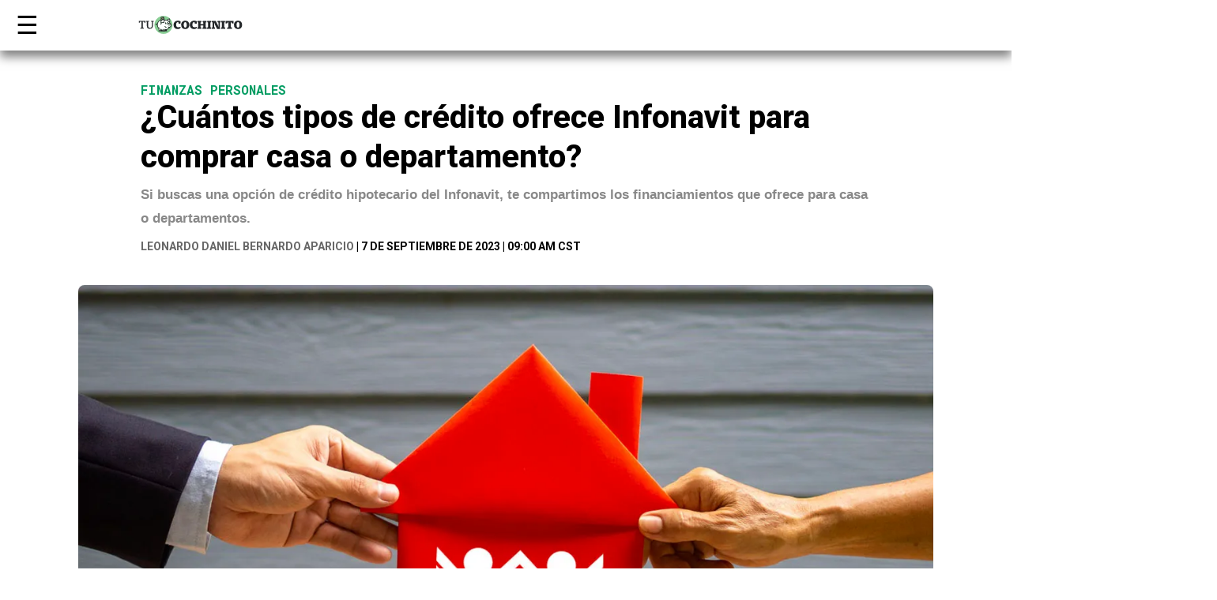

--- FILE ---
content_type: text/html; charset=UTF-8
request_url: https://tucochinito.com/noticias/finanzas-personales/cuantos-tipos-de-credito-ofrece-infonavit-para-comprar-casa-o-departamento/
body_size: 24902
content:
<!DOCTYPE html>
<html lang="es" prefix="og: https://ogp.me/ns#">
<head>
<title>¿Cuántos tipos de crédito ofrece Infonavit para comprar casa o departamento?</title><link rel="preload" href="https://tucochinito.com/wp-content/themes/oink/images/tc_logo.svg" as="image" fetchpriority="high" /><link rel="preload" href="https://i0.wp.com/tucochinito.com/wp-content/uploads/2023/09/cuantos-tipos-de-credito-ofrece-infonavit-para-comprar-casa-o-departamento-1.jpg?resize=1280%2C720&amp;quality=80&amp;ssl=1" as="image" fetchpriority="high" /><style id="perfmatters-used-css">.splide{max-width:76.875rem;margin:auto;}@font-face{font-family:"Google Sans";src:url("https://tucochinito.com/wp-content/plugins/caliente-noamp/css/../fonts/GoogleSans-Bold.ttf");font-weight:normal;font-style:normal;}@font-face{font-family:"PassionOne";src:url("https://tucochinito.com/wp-content/plugins/caliente-noamp/css/../fonts/PassionOne-Bold.otf");font-weight:bold;font-style:normal;}@font-face{font-family:"slick";font-weight:normal;font-style:normal;src:url("https://tucochinito.com/wp-content/plugins/caliente-noamp/slick/./fonts/slick.eot");src:url("https://tucochinito.com/wp-content/plugins/caliente-noamp/slick/./fonts/slick.eot?#iefix") format("embedded-opentype"),url("https://tucochinito.com/wp-content/plugins/caliente-noamp/slick/./fonts/slick.woff") format("woff"),url("https://tucochinito.com/wp-content/plugins/caliente-noamp/slick/./fonts/slick.ttf") format("truetype"),url("https://tucochinito.com/wp-content/plugins/caliente-noamp/slick/./fonts/slick.svg#slick") format("svg");}*{box-sizing:border-box;font-smooth:always;-ms-text-size-adjust:100%;-webkit-text-size-adjust:100%;font-variant-ligatures:none;-webkit-font-variant-ligatures:none;text-rendering:optimizeLegibility;-moz-osx-font-smoothing:grayscale;-webkit-font-smoothing:antialiased;text-shadow:rgba(0,0,0,.01) 0 0 1px;}html{font-family:-apple-system,BlinkMacSystemFont,Segoe UI,Roboto,Oxygen,Ubuntu,Cantarell,Fira Sans,Droid Sans,Helvetica Neue,Arial,sans-serif;line-height:1.25;font-size:16px;}body,div,dl,dt,dd,ul,ol,li,pre,code,form,fieldset,legend,input,textarea,blockquote,th,td{margin:0;padding:0;}figure{margin:0;padding:0;}figure img{display:block;}a{text-decoration:none;color:inherit;}[role=button]{cursor:pointer;}body{font-family:"Roboto",sans-serif;}.container{margin:0 auto;width:100%;display:grid;grid-template-rows:auto;grid-column-gap:24px;grid-row-gap:24px;grid-template-columns:repeat(16,1fr);max-width:1240px;}.flex-container{margin:0 auto;display:flex;justify-content:space-between;max-width:1240px;align-items:center;}:focus{outline-color:#009c62;}::-moz-selection{color:#fff;background:#009c62;}::selection{color:#fff;background:#009c62;}.post h2{margin:0;font-weight:800;padding:8px;line-height:1.4;font-size:18px;}.post figure{position:relative;}.post figure img{width:100%;height:auto;display:block;}.post div.category{padding:8px;color:#ca453a;text-transform:uppercase;font-weight:700;padding-bottom:0;font-size:14px;font-family:"Roboto Mono",monospace;}.post div.description{padding:8px;font-weight:300;line-height:1.5;color:#696969;}.post-grid-title,.post-grid-more{grid-column:3/span 12;text-align:center;}.post-grid-title h1{font-size:32px;color:#009c62;font-family:"Roboto Mono",monospace;margin:0 0 32px;text-transform:uppercase;}.post-grid-title h2{font-size:32px;color:#009c62;font-family:"Roboto Mono",monospace;margin:40px 0 18px;text-transform:uppercase;}.post-grid{grid-column:3/span 12;display:grid;grid-template-rows:auto;grid-column-gap:24px;grid-row-gap:24px;grid-template-columns:repeat(3,1fr);margin-bottom:48px;}.ad-space{grid-column:span 16;text-align:center;}.ad-break{background:#f5f5f5;margin:30px auto;padding:10px 0;position:relative;width:100%;left:0;text-align:center;}.ad-break amp-ad{margin:10px auto 20px auto;}body.single .ad-break{border-bottom:none;}header{background:rgba(255,255,255,.98);width:100%;position:fixed;left:0px;z-index:2000;overflow:hidden;top:0;-webkit-box-shadow:0 2px 8px 0 rgba(0,0,0,.08);-moz-box-shadow:0 2px 8px 0 rgba(0,0,0,.08);box-shadow:0px 8px 12px rgba(0,0,0,.5);}main{padding-top:64px;}body.single main{padding-top:0;}.single-padder{padding-top:64px;}header .flex-container{height:64px;-webkit-transition:.25s ease-in-out;-moz-transition:.25s ease-in-out;-o-transition:.25s ease-in-out;transition:.25s ease-in-out;}.header-left,.header-right{display:table-row;font-size:0;}.header-left a{display:table-cell;vertical-align:middle;padding-left:12px;}.amp-navbar-trigger,.trigger-menu{display:table-cell;vertical-align:middle;font-size:32px;color:#000;outline:none;-webkit-transition:.25s ease-in-out;-moz-transition:.25s ease-in-out;-o-transition:.25s ease-in-out;transition:.25s ease-in-out;width:20px;height:25px;font-family:sans-serif;}footer{background:#000;color:#fff;font-family:"Roboto",sans-serif;font-size:14px;padding:32px 0 36px;line-height:1.5;}footer .copyright{color:#fff;display:inline-block;}footer ul{list-style:none;display:inline-block;margin-left:32px;}.single-section{margin:40px auto 32px;}.single-content{grid-column:2/span 14;}.single-image-container .single-image iframe{width:100%;min-height:607px;}.single-post-title{margin-bottom:16px;grid-column:3/span 12;}.single-post-title h1{font-weight:800;font-size:40px;line-height:1.25;margin:0;}.single-post-title div.single-category{font-family:"Roboto Mono",monospace;font-weight:700;text-transform:uppercase;color:#009c62;}.single-post-title div.single-category a{margin-right:6px;padding-right:6px;border-right:2px solid #666;}.single-post-title div.single-category a:last-of-type{margin-right:0;padding-right:0;border-right:none;}.single-post-title div.description{font-family:"Lora",sans-serif;font-weight:600;line-height:1.8;color:#888;margin-top:8px;font-size:17px;}.single-post-title div.author{font-weight:700;margin-top:12px;text-transform:uppercase;font-size:14px;font-family:"Roboto",sans-serif;}.single-post-title div.author a{color:#666;}.single-post-title span.autor:after{content:" | ";}.single-image-container{display:grid;grid-template-rows:auto;grid-template-columns:1fr;margin-bottom:48px;}.single-image{grid-column:span 1;overflow:hidden;}.single-image img{display:block;width:100%;height:auto;border-radius:8px;}.caption-thumbnail-text{margin:0;opacity:.6;padding:4px 8px 0;text-align:center;font-size:14px;font-weight:700;font-family:"Roboto",sans-serif;line-height:1.4;}.single-grid,.single-related{display:grid;grid-template-rows:auto;grid-template-columns:1fr 728px 1fr;}.single-post-content{grid-column:2/span 1;font-family:"Lora",sans-serif;font-weight:300;font-size:17px;line-height:2;position:relative;}.single-post-content:not(.type-videos):first-letter{text-transform:uppercase;font-size:116px;color:#212121;vertical-align:top;float:left;line-height:94px;margin-top:0px;margin-right:12px;font-weight:900;font-family:"Roboto",sans-serif;}.single-post-content p{margin:0;margin-bottom:24px;}.single-post-content p img{width:100%;height:auto;display:block;}.single-post-content figure{width:100%;}.single-post-content figure{width:100% !important;margin-bottom:24px;}.single-post-content figure img{width:100%;height:auto;}.single-post-content .youtube-video{width:100%;height:0;padding-bottom:56.25%;position:relative;margin-bottom:24px;}.single-post-content .youtube-video iframe{display:block;position:absolute;left:0;top:0;width:100%;height:100%;}.single-post-content ul:not(.sm-share){padding-left:24px;margin-bottom:24px;}.single-post-content ul:not(.sm-share) li{margin-bottom:16px;list-style:none;position:relative;}.single-post-content ul:not(.sm-share) li:before{content:"·";position:absolute;font-family:"Roboto",sans-serif;font-weight:900;left:-20px;color:#009c62;font-size:36px;line-height:32px;text-shadow:0 10px 20px 0 rgba(0,0,0,.25);}.single-post-content ul:not(.sm-share) li:last-of-type{margin-bottom:0;}.single-post-content h1,.single-post-content h2,.single-post-content h3,.single-post-content h4,.single-post-content h5,.single-post-content h6{font-family:"Roboto Mono",monospace;font-weight:700;color:#009c62;margin:0 0 4px;}.single-post-content h2,.single-post-content h3{font-size:24px;line-height:32px;margin:0 0 8px;}.single-post-content h4,.single-post-content h5{font-size:20px;line-height:28px;}.single-post-content iframe{margin-bottom:24px;max-width:100%;}.single-post-content div iframe,.single-post-content p iframe{margin-bottom:0;}.single-post-content .wp-caption amp-ad{display:none;}.single-post-content amp-ad{margin:0 auto 24px;display:block;box-shadow:8px 8px 0 #e8e8e9,8px -8px 0 #e8e8e9,-8px -8px 0 #e8e8e9,-8px 8px 0 #e8e8e9;}.single-post-content div.wp-caption{width:calc(100% + 32px);}.single-post-content div.wp-caption{position:relative;width:calc(100% + 32px) !important;left:-16px;text-align:center;}.single-post-content div.wp-caption .wp-caption-text{opacity:.6;font-size:15px;font-weight:bold;text-align:center;line-height:1.25;margin-top:4px;font-family:"Roboto",sans-serif;}.single-post-content p a,.single-post-content ul:not(.sm-share) li a,.single-post-content ol li a{background:#009c62;box-decoration-break:clone;-webkit-box-shadow:2px 0 0 #009c62,-3px 0 0 #009c62,-3px 2px 0 #009c62,2px 2px 0 #009c62;-moz-box-shadow:2px 0 0 #009c62,-3px 0 0 #009c62,-3px 2px 0 #009c62,2px 2px 0 #009c62;-ms-box-shadow:2px 0 0 #009c62,-3px 0 0 #009c62,-3px 2px 0 #009c62,2px 2px 0 #009c62;-o-box-shadow:2px 0 0 #009c62,-3px 0 0 #009c62,-3px 2px 0 #009c62,2px 2px 0 #009c62;box-shadow:2px 0 0 #009c62,-3px 0 0 #009c62,-3px 2px 0 #009c62,2px 2px 0 #009c62;}.single-footer{grid-column:2/span 1;}.tag_cloud{list-style:none;display:flex;flex-direction:row;flex-wrap:wrap;font-family:"Roboto Mono",monospace;margin-bottom:32px;padding-top:16px;}.tag_cloud li{background-color:#666;color:#fff;padding:2px 6px;margin:3px;font-size:14px;font-weight:700;text-transform:uppercase;border-radius:2px;}.tag_cloud li:hover{background-color:#000;}p.source,p.tagwrap{margin-bottom:0px;}p.source a:not(.title),p.tagwrap a:not(.title){text-decoration:none;background:rgba(0,0,0,.65);color:#fff;padding:1px 5px 0px;margin-left:4px;-webkit-font-smoothing:antialiased;border-radius:3px;}amp-sidebar{color:#111;min-width:300px;width:300px;position:relative;background:#fff;box-shadow:0 1px 5px rgba(255,255,255,.2);}.amp-close-sidebar{color:#fff;font-weight:900;font-size:18px;display:block;width:28px;height:28px;line-height:27px;text-align:center;outline:none;background:#000;border-radius:2px;}.amp-sidebar-header{display:flex;justify-content:space-between;padding:0 16px;height:64px;align-items:center;min-width:300px;border-bottom:1px solid #e0e0e0;}.amp-sidebar-header a{display:inline-flex;}.amp-sidebar-nav ul{list-style:none;padding:0;margin:0;font-size:18px;text-align:center;text-align:left;border-top:1px solid #e0e0e0;}.amp-sidebar-nav ul li{line-height:3em;padding:0 16px;font-size:18px;border-bottom:1px solid #e0e0e0;font-family:"Roboto Mono",monospace;font-weight:700;}.amp-sidebar-footer{text-align:center;border-top:1px solid #fff;padding:32px 16px;font-size:14px;line-height:24px;font-weight:800;font-weight:400;}.amp-sidebar-footer ul{list-style:none;margin-bottom:16px;margin-top:16px;font-weight:900;text-transform:uppercase;font-size:14px;}#searchform{text-align:left;position:relative;padding:16px;background:#e0e0e0;}#searchform label{display:none;}#searchform input{border:none;outline:none;height:36px;line-height:36px;font-family:"Roboto",sans-serif;font-size:16px;color:#fff;border-radius:0px;}#searchform input[type=text]{width:calc(100% - 34px);padding-right:8px;padding-left:8px;color:#000;background:#fff;border-top-left-radius:4px;border-bottom-left-radius:4px;}#searchform input[type=submit]{font-size:0;width:34px;position:absolute;top:16px;right:16px;cursor:pointer;height:36px;background-color:#fff;background-repeat:no-repeat;background-size:16px auto;background-position:center;border-top-right-radius:4px;border-bottom-right-radius:4px;}.menu-copyright{opacity:.5;}.square-grid .post{text-align:center;}.square-grid .post figure{padding-bottom:0;height:auto;}.square-grid .post h2{margin-top:-24px;padding-left:16px;padding-right:16px;}.square-grid .post div.category{display:inline-block;background:#fff;position:relative;top:-28px;padding:6px 12px 5px 12px;color:#009c62;}.square-grid.post-grid{grid-row-gap:40px;}amp-sidebar .social-networks{margin-top:16px;}.social-networks{display:flex;align-items:center;flex-direction:row;justify-content:center;}.social-menu{display:block;width:36px;height:36px;margin-left:8px;}.social-menu:first-of-type{margin-left:0;}.facebook-icon{background-image:url("https://tucochinito.com/wp-content/themes/amp-tc/images/social/black/fb.svg");background-repeat:no-repeat;background-size:100%;background-position:center;}.twitter-icon{background-image:url("https://tucochinito.com/wp-content/themes/amp-tc/images/social/black/tw.svg");background-repeat:no-repeat;background-size:100%;background-position:center;}.instagram-icon{background-image:url("https://tucochinito.com/wp-content/themes/amp-tc/images/social/black/ig.svg");background-repeat:no-repeat;background-size:100%;background-position:center;}.youtube-icon{background-image:url("https://tucochinito.com/wp-content/themes/amp-tc/images/social/black/yt.svg");background-repeat:no-repeat;background-size:100%;background-position:center;}.ad-title{font-family:"Roboto",sans-serif;font-size:10px;font-weight:300;margin:auto;padding:0;text-align:center;}@media screen and (max-width:1260px){header{padding-left:16px;padding-right:16px;}footer{padding-left:16px;padding-right:16px;}}@media screen and (max-width:1120px){.single-section{padding-left:16px;padding-right:16px;}.single-post-title{grid-column:2/span 14;}.single-content{grid-column:1/span 16;}.single-image-container{position:relative;width:calc(100% + 32px);left:-16px;}}@media screen and (max-width:979px){.single-post-title{grid-column:1/span 16;}}@media screen and (max-width:900px){.container{grid-template-columns:repeat(12,1fr);padding-left:16px;padding-right:16px;grid-column-gap:16px;grid-row-gap:16px;}.post-grid-title,.post-grid-more{grid-column:1/span 12;}.post-grid-title h2{margin-top:32px;}.post-grid{grid-column:1/span 12;grid-column-gap:16px;grid-row-gap:16px;}.square-grid .post h2{padding-left:8px;padding-right:8px;}.single-post-title{grid-column:1/span 12;}.single-content{grid-column:1/span 12;}.single-section{margin-top:24px;}.single-post-content div.wp-caption .wp-caption-text{padding-left:8px;padding-right:8px;}}@media screen and (max-width: 782px){.single-grid{grid-template-columns:1fr;}}@media screen and (max-width:640px){.container{grid-template-columns:repeat(8,1fr);}.post-grid-title,.post-grid-more{grid-column:1/span 8;}.post-grid-title h2{margin-top:32px;}.post-grid{grid-column:1/span 8;grid-template-columns:repeat(1,1fr);}.single-section,.archive-section{grid-template-columns:1fr;margin:16px auto;}.single-post-title h1{font-size:32px;}footer{padding-bottom:40px;}footer .flex-container{display:block;text-align:center;margin-bottom:0;}footer ul{display:block;margin-left:0;}footer ul li a{padding:4px;display:inline-block;}.footer-left{margin-bottom:24px;}.single footer{padding-bottom:80px;}.single-post-content,.single-footer{grid-column:1/span 11;}.post-grid-title h1{margin-bottom:16px;}header{background-size:1720px auto;}header .social-networks{display:none;}.single-post-title{grid-column:1/span 1;margin-bottom:8px;}.single-content{grid-column:1/span 1;}.single-image-container{margin-bottom:24px;}.single-post-title div.description{line-height:1.5;}.single-post-content:not(.type-videos):first-letter{font-size:68px;line-height:64px;}.single-post-content div.wp-caption .wp-caption-text{font-size:14px;}.amp-sidebar-footer{padding-bottom:32px;}p.source a:not(.title),p.tagwrap a:not(.title){padding:1px 4px 0px;}.ad-break{width:100vw;left:-20px;}}img[alt=""]{border:2px solid #ca453a;}</style>
	<meta charset="UTF-8">
	<meta name="viewport" content="width=device-width">
	<meta property="fb:pages" content="597468376939248" />
	<meta property="fb:admins" content="815175566"/>
	<meta property="fb:app_id" content="2207264166079508"/>
	
		<!-- Google tag (gtag.js) -->
<script async src="https://www.googletagmanager.com/gtag/js?id=G-SV5EVFJ1ZQ"></script>
<script>
  window.dataLayer = window.dataLayer || [];
  function gtag(){dataLayer.push(arguments);}
  gtag('js', new Date());

  gtag('config', 'G-SV5EVFJ1ZQ');
</script>
	<link rel="preconnect" href="https://connect.facebook.net/" crossorigin />
	<link rel="dns-prefetch" href="https://connect.facebook.net/" />
	
	
	<link rel="preconnect" href="https://sb.scorecardresearch.com/" crossorigin />
	<link rel="dns-prefetch" href="https://sb.scorecardresearch.com/" />
	<link rel="preconnect" href="https://a.teads.tv/" crossorigin />
	<link rel="dns-prefetch" href="https://a.teads.tv/" />
	<link rel="preconnect" href="https://platform.twitter.com/" crossorigin />
	<link rel="dns-prefetch" href="https://platform.twitter.com/" />
	<link rel="preconnect" href="https://www.google.com/" crossorigin />
	<link rel="dns-prefetch" href="https://www.google.com/" />
	
	
	<link rel="preconnect" href="https://www.gstatic.com/" crossorigin />
	<link rel="dns-prefetch" href="https://www.gstatic.com/" />
	<link rel="preconnect" href="https://www.googletagservices.com/" crossorigin />
	<link rel="dns-prefetch" href="https://www.googletagservices.com/" />
	<link rel="preconnect" href="https://www.google-analytics.com/" crossorigin />
	<link rel="dns-prefetch" href="https://www.google-analytics.com/" />
	<link rel="preconnect" href="https://sync.crwdcntrl.net/" crossorigin />
	<link rel="dns-prefetch" href="https://sync.crwdcntrl.net/" />
	<link rel="preconnect" href="https://i.ytimg.com/" crossorigin />
	<link rel="dns-prefetch" href="https://i.ytimg.com/" />
	<link rel="preconnect" href="https://www.facebook.com/" crossorigin />
	<link rel="dns-prefetch" href="https://www.facebook.com/" />
	<link rel="preconnect" href="https://tpc.googlesyndication.com/" crossorigin />
	<link rel="dns-prefetch" href="https://tpc.googlesyndication.com/" />
	<link rel="preconnect" href="https://cdn.ampproject.org/" crossorigin />
	<link rel="dns-prefetch" href="https://cdn.ampproject.org/" />
	<link rel="preconnect" href="https://securepubads.g.doubleclick.net/" crossorigin />
	<link rel="dns-prefetch" href="https://securepubads.g.doubleclick.net/" />
	<link rel="preconnect" href="https://ad.doubleclick.net/" crossorigin />
	<link rel="dns-prefetch" href="https://ad.doubleclick.net/" />
	<link rel="preconnect" href="https://adservice.google.com.mx/" crossorigin />
	<link rel="dns-prefetch" href="https://adservice.google.com.mx/" />
	<link rel="preconnect" href="https://adservice.google.com/" crossorigin />
	<link rel="dns-prefetch" href="https://adservice.google.com/" />
	<link rel="preconnect" href="https://pagead2.googlesyndication.com/" crossorigin />
	<link rel="dns-prefetch" href="https://pagead2.googlesyndication.com/" />
	<meta name="theme-color" content="#33c2df"/>
	<link rel="manifest" href="https://tucochinito.com/manifest.json">
	<link rel="shortcut icon" href="https://tucochinito.com/wp-content/themes/amp-tc/images/icon/favico.ico">
	<link rel="icon" sizes="32x32" href="https://tucochinito.com/wp-content/themes/amp-tc/images/icon/32.png">
	<link rel="icon" sizes="152x152" href="https://tucochinito.com/wp-content/themes/amp-tc/images/icon/152.png">
	<link rel="icon" sizes="192x192" href="https://tucochinito.com/wp-content/themes/amp-tc/images/icon/192.png">
	<link rel="apple-touch-icon" sizes="192x192" href="https://tucochinito.com/wp-content/themes/amp-tc/images/icon/192.png">
	<link rel="stylesheet preload" href="https://tucochinito.com/wp-content/cache/perfmatters/tucochinito.com/fonts/4b9729f517ff.google-fonts.min.css" media="all" crossorigin>
	<script async src="https://cdn.ampproject.org/v0.js"></script>
	<script async custom-element="amp-sidebar" src="https://cdn.ampproject.org/v0/amp-sidebar-0.1.js"></script>
	<script async custom-element="amp-ad" src="https://cdn.ampproject.org/v0/amp-ad-0.1.js"></script>
	<script async custom-element="amp-list" src="https://cdn.ampproject.org/v0/amp-list-0.1.js"></script>
	<script async custom-template="amp-mustache" src="https://cdn.ampproject.org/v0/amp-mustache-0.2.js"></script>
	<script async custom-element="amp-bind" src="https://cdn.ampproject.org/v0/amp-bind-0.1.js"></script>
    <script async custom-element="amp-animation" src="https://cdn.ampproject.org/v0/amp-animation-0.1.js"></script>
    <script async custom-element="amp-social-share" src="https://cdn.ampproject.org/v0/amp-social-share-0.1.js"></script>
    <script async custom-element="amp-carousel" src="https://cdn.ampproject.org/v0/amp-carousel-0.1.js"></script>
	
		<style>img:is([sizes="auto" i], [sizes^="auto," i]) { contain-intrinsic-size: 3000px 1500px }</style>
	<link rel='preconnect' href='https://i0.wp.com' >

<!-- Search Engine Optimization by Rank Math PRO - https://rankmath.com/ -->
<meta name="description" content="Si buscas una opción de crédito hipotecario del Infonavit, te compartimos los financiamientos que ofrece para casa o departamentos."/>
<meta name="robots" content="follow, index, max-snippet:-1, max-video-preview:-1, max-image-preview:large"/>
<link rel="canonical" href="https://tucochinito.com/noticias/finanzas-personales/cuantos-tipos-de-credito-ofrece-infonavit-para-comprar-casa-o-departamento/" />
<meta property="og:locale" content="es_MX" />
<meta property="og:type" content="article" />
<meta property="og:title" content="¿Cuántos tipos de crédito ofrece Infonavit para comprar casa o departamento?" />
<meta property="og:description" content="Si buscas una opción de crédito hipotecario del Infonavit, te compartimos los financiamientos que ofrece para casa o departamentos." />
<meta property="og:url" content="https://tucochinito.com/noticias/finanzas-personales/cuantos-tipos-de-credito-ofrece-infonavit-para-comprar-casa-o-departamento/" />
<meta property="og:site_name" content="Tu Cochinito" />
<meta property="article:publisher" content="https://www.facebook.com/SomosOinkOink/" />
<meta property="article:tag" content="crédito" />
<meta property="article:tag" content="Crédito hipotecario" />
<meta property="article:tag" content="Infonavit" />
<meta property="article:section" content="Finanzas personales" />
<meta property="og:image" content="https://i0.wp.com/tucochinito.com/wp-content/uploads/2023/09/cuantos-tipos-de-credito-ofrece-infonavit-para-comprar-casa-o-departamento-1.jpg" />
<meta property="og:image:secure_url" content="https://i0.wp.com/tucochinito.com/wp-content/uploads/2023/09/cuantos-tipos-de-credito-ofrece-infonavit-para-comprar-casa-o-departamento-1.jpg" />
<meta property="og:image:width" content="1280" />
<meta property="og:image:height" content="720" />
<meta property="og:image:alt" content="Hay diversos créditos infonavit" />
<meta property="og:image:type" content="image/jpeg" />
<meta property="article:published_time" content="2023-09-07T09:00:10-06:00" />
<meta property="og:video" content="https://www.youtube.com/embed/08oOO5dm-2M" />
<meta property="video:duration" content="136" />
<meta property="ya:ovs:upload_date" content="2019-08-08" />
<meta property="ya:ovs:allow_embed" content="true" />
<meta name="twitter:card" content="summary_large_image" />
<meta name="twitter:title" content="¿Cuántos tipos de crédito ofrece Infonavit para comprar casa o departamento?" />
<meta name="twitter:description" content="Si buscas una opción de crédito hipotecario del Infonavit, te compartimos los financiamientos que ofrece para casa o departamentos." />
<meta name="twitter:creator" content="@Leoparicio" />
<meta name="twitter:image" content="https://i0.wp.com/tucochinito.com/wp-content/uploads/2023/09/cuantos-tipos-de-credito-ofrece-infonavit-para-comprar-casa-o-departamento-1.jpg" />
<meta name="twitter:label1" content="Written by" />
<meta name="twitter:data1" content="Leonardo Daniel Bernardo Aparicio" />
<meta name="twitter:label2" content="Time to read" />
<meta name="twitter:data2" content="2 minutos" />
<script type="application/ld+json" class="rank-math-schema-pro">{"@context":"https://schema.org","@graph":[{"@type":["NewsMediaOrganization","Organization"],"@id":"https://tucochinito.com/#organization","name":"Tu Cochinito","url":"https://tucochinito.com","sameAs":["https://www.facebook.com/SomosOinkOink/","https://www.youtube.com/channel/UC4s0CnYWZC_LaT540blH-qA"],"logo":{"@type":"ImageObject","@id":"https://tucochinito.com/#logo","url":"https://tucochinito.com/wp-content/uploads/2023/01/tc_logo.png","contentUrl":"https://tucochinito.com/wp-content/uploads/2023/01/tc_logo.png","caption":"Tu Cochinito","inLanguage":"es","width":"393","height":"69"}},{"@type":"WebSite","@id":"https://tucochinito.com/#website","url":"https://tucochinito.com","name":"Tu Cochinito","alternateName":"Oink Oink","publisher":{"@id":"https://tucochinito.com/#organization"},"inLanguage":"es"},{"@type":"ImageObject","@id":"https://i0.wp.com/tucochinito.com/wp-content/uploads/2023/09/cuantos-tipos-de-credito-ofrece-infonavit-para-comprar-casa-o-departamento-1.jpg?fit=1280%2C720&amp;quality=80&amp;ssl=1","url":"https://i0.wp.com/tucochinito.com/wp-content/uploads/2023/09/cuantos-tipos-de-credito-ofrece-infonavit-para-comprar-casa-o-departamento-1.jpg?fit=1280%2C720&amp;quality=80&amp;ssl=1","width":"1280","height":"720","caption":"Hay diversos cr\u00e9ditos infonavit","inLanguage":"es"},{"@type":"WebPage","@id":"https://tucochinito.com/noticias/finanzas-personales/cuantos-tipos-de-credito-ofrece-infonavit-para-comprar-casa-o-departamento/#webpage","url":"https://tucochinito.com/noticias/finanzas-personales/cuantos-tipos-de-credito-ofrece-infonavit-para-comprar-casa-o-departamento/","name":"\u00bfCu\u00e1ntos tipos de cr\u00e9dito ofrece Infonavit para comprar casa o departamento?","datePublished":"2023-09-07T09:00:10-06:00","dateModified":"2023-09-07T09:00:10-06:00","isPartOf":{"@id":"https://tucochinito.com/#website"},"primaryImageOfPage":{"@id":"https://i0.wp.com/tucochinito.com/wp-content/uploads/2023/09/cuantos-tipos-de-credito-ofrece-infonavit-para-comprar-casa-o-departamento-1.jpg?fit=1280%2C720&amp;quality=80&amp;ssl=1"},"inLanguage":"es"},{"@type":"Person","@id":"https://tucochinito.com/author/leonardob_oo/","name":"Leonardo Daniel Bernardo Aparicio","description":"Lee los art\u00edculos de noticias, galer\u00edas y opiniones de Leonardo Daniel Bernardo Aparicio","url":"https://tucochinito.com/author/leonardob_oo/","image":{"@type":"ImageObject","@id":"https://secure.gravatar.com/avatar/df438b163aaf1839ac823a999275780abc80257161dd2c54d0066349c9338b88?s=96&amp;d=blank&amp;r=g","url":"https://secure.gravatar.com/avatar/df438b163aaf1839ac823a999275780abc80257161dd2c54d0066349c9338b88?s=96&amp;d=blank&amp;r=g","caption":"Leonardo Daniel Bernardo Aparicio","inLanguage":"es"},"sameAs":["https://twitter.com/Leoparicio"],"worksFor":{"@id":"https://tucochinito.com/#organization"}},{"headline":"\u00bfCu\u00e1ntos tipos de cr\u00e9dito ofrece Infonavit para comprar casa o departamento?","description":"Si buscas una opci\u00f3n de cr\u00e9dito hipotecario del Infonavit, te compartimos los financiamientos que ofrece para casa o departamentos.","datePublished":"2023-09-07T09:00:10-06:00","dateModified":"2023-09-07T09:00:10-06:00","image":{"@id":"https://i0.wp.com/tucochinito.com/wp-content/uploads/2023/09/cuantos-tipos-de-credito-ofrece-infonavit-para-comprar-casa-o-departamento-1.jpg?fit=1280%2C720&amp;quality=80&amp;ssl=1"},"author":{"@id":"https://tucochinito.com/author/leonardob_oo/","name":"Leonardo Daniel Bernardo Aparicio"},"@type":"NewsArticle","copyrightYear":"2023","name":"\u00bfCu\u00e1ntos tipos de cr\u00e9dito ofrece Infonavit para comprar casa o departamento?","@id":"https://tucochinito.com/noticias/finanzas-personales/cuantos-tipos-de-credito-ofrece-infonavit-para-comprar-casa-o-departamento/#schema-1113467","isPartOf":{"@id":"https://tucochinito.com/noticias/finanzas-personales/cuantos-tipos-de-credito-ofrece-infonavit-para-comprar-casa-o-departamento/#webpage"},"publisher":{"@id":"https://tucochinito.com/#organization"},"inLanguage":"es","mainEntityOfPage":{"@id":"https://tucochinito.com/noticias/finanzas-personales/cuantos-tipos-de-credito-ofrece-infonavit-para-comprar-casa-o-departamento/#webpage"}},{"@type":"VideoObject","name":"\u00bfQu\u00e9 puedo hacer con mi cr\u00e9dito Infonavit?","description":"Tu cr\u00e9dito Infonavit no solo sirve para comprar casa, te explicamos todo lo que puedes hacer con \u00e9l.","uploadDate":"2019-08-08","thumbnailUrl":"https://tucochinito.com/wp-content/uploads/2023/09/que-puedo-hacer-con-mi-credito-i.jpg","embedUrl":"https://www.youtube.com/embed/08oOO5dm-2M","duration":"PT2M16S","width":"1280","height":"720","isFamilyFriendly":"True","@id":"https://tucochinito.com/noticias/finanzas-personales/cuantos-tipos-de-credito-ofrece-infonavit-para-comprar-casa-o-departamento/#schema-1113468","isPartOf":{"@id":"https://tucochinito.com/noticias/finanzas-personales/cuantos-tipos-de-credito-ofrece-infonavit-para-comprar-casa-o-departamento/#webpage"},"publisher":{"@id":"https://tucochinito.com/#organization"},"inLanguage":"es","mainEntityOfPage":{"@id":"https://tucochinito.com/noticias/finanzas-personales/cuantos-tipos-de-credito-ofrece-infonavit-para-comprar-casa-o-departamento/#webpage"}}]}</script>
<!-- /Rank Math WordPress SEO plugin -->

<link rel='dns-prefetch' href='//cdnjs.cloudflare.com' />
<link rel='dns-prefetch' href='//stats.wp.com' />
<link rel='preconnect' href='//i0.wp.com' />
<link rel='preconnect' href='//c0.wp.com' />
<link rel='stylesheet' id='wp-block-library-css' href='https://c0.wp.com/c/6.8.3/wp-includes/css/dist/block-library/style.min.css' type='text/css' media='all' />
<style id='wp-block-library-theme-inline-css' type='text/css'>
.wp-block-audio :where(figcaption){color:#555;font-size:13px;text-align:center}.is-dark-theme .wp-block-audio :where(figcaption){color:#ffffffa6}.wp-block-audio{margin:0 0 1em}.wp-block-code{border:1px solid #ccc;border-radius:4px;font-family:Menlo,Consolas,monaco,monospace;padding:.8em 1em}.wp-block-embed :where(figcaption){color:#555;font-size:13px;text-align:center}.is-dark-theme .wp-block-embed :where(figcaption){color:#ffffffa6}.wp-block-embed{margin:0 0 1em}.blocks-gallery-caption{color:#555;font-size:13px;text-align:center}.is-dark-theme .blocks-gallery-caption{color:#ffffffa6}:root :where(.wp-block-image figcaption){color:#555;font-size:13px;text-align:center}.is-dark-theme :root :where(.wp-block-image figcaption){color:#ffffffa6}.wp-block-image{margin:0 0 1em}.wp-block-pullquote{border-bottom:4px solid;border-top:4px solid;color:currentColor;margin-bottom:1.75em}.wp-block-pullquote cite,.wp-block-pullquote footer,.wp-block-pullquote__citation{color:currentColor;font-size:.8125em;font-style:normal;text-transform:uppercase}.wp-block-quote{border-left:.25em solid;margin:0 0 1.75em;padding-left:1em}.wp-block-quote cite,.wp-block-quote footer{color:currentColor;font-size:.8125em;font-style:normal;position:relative}.wp-block-quote:where(.has-text-align-right){border-left:none;border-right:.25em solid;padding-left:0;padding-right:1em}.wp-block-quote:where(.has-text-align-center){border:none;padding-left:0}.wp-block-quote.is-large,.wp-block-quote.is-style-large,.wp-block-quote:where(.is-style-plain){border:none}.wp-block-search .wp-block-search__label{font-weight:700}.wp-block-search__button{border:1px solid #ccc;padding:.375em .625em}:where(.wp-block-group.has-background){padding:1.25em 2.375em}.wp-block-separator.has-css-opacity{opacity:.4}.wp-block-separator{border:none;border-bottom:2px solid;margin-left:auto;margin-right:auto}.wp-block-separator.has-alpha-channel-opacity{opacity:1}.wp-block-separator:not(.is-style-wide):not(.is-style-dots){width:100px}.wp-block-separator.has-background:not(.is-style-dots){border-bottom:none;height:1px}.wp-block-separator.has-background:not(.is-style-wide):not(.is-style-dots){height:2px}.wp-block-table{margin:0 0 1em}.wp-block-table td,.wp-block-table th{word-break:normal}.wp-block-table :where(figcaption){color:#555;font-size:13px;text-align:center}.is-dark-theme .wp-block-table :where(figcaption){color:#ffffffa6}.wp-block-video :where(figcaption){color:#555;font-size:13px;text-align:center}.is-dark-theme .wp-block-video :where(figcaption){color:#ffffffa6}.wp-block-video{margin:0 0 1em}:root :where(.wp-block-template-part.has-background){margin-bottom:0;margin-top:0;padding:1.25em 2.375em}
</style>
<style id='classic-theme-styles-inline-css' type='text/css'>
/*! This file is auto-generated */
.wp-block-button__link{color:#fff;background-color:#32373c;border-radius:9999px;box-shadow:none;text-decoration:none;padding:calc(.667em + 2px) calc(1.333em + 2px);font-size:1.125em}.wp-block-file__button{background:#32373c;color:#fff;text-decoration:none}
</style>
<link rel='stylesheet' id='mediaelement-css' href='https://c0.wp.com/c/6.8.3/wp-includes/js/mediaelement/mediaelementplayer-legacy.min.css' type='text/css' media='all' />
<link rel='stylesheet' id='wp-mediaelement-css' href='https://c0.wp.com/c/6.8.3/wp-includes/js/mediaelement/wp-mediaelement.min.css' type='text/css' media='all' />
<style id='jetpack-sharing-buttons-style-inline-css' type='text/css'>
.jetpack-sharing-buttons__services-list{display:flex;flex-direction:row;flex-wrap:wrap;gap:0;list-style-type:none;margin:5px;padding:0}.jetpack-sharing-buttons__services-list.has-small-icon-size{font-size:12px}.jetpack-sharing-buttons__services-list.has-normal-icon-size{font-size:16px}.jetpack-sharing-buttons__services-list.has-large-icon-size{font-size:24px}.jetpack-sharing-buttons__services-list.has-huge-icon-size{font-size:36px}@media print{.jetpack-sharing-buttons__services-list{display:none!important}}.editor-styles-wrapper .wp-block-jetpack-sharing-buttons{gap:0;padding-inline-start:0}ul.jetpack-sharing-buttons__services-list.has-background{padding:1.25em 2.375em}
</style>
<style id='global-styles-inline-css' type='text/css'>
:root{--wp--preset--aspect-ratio--square: 1;--wp--preset--aspect-ratio--4-3: 4/3;--wp--preset--aspect-ratio--3-4: 3/4;--wp--preset--aspect-ratio--3-2: 3/2;--wp--preset--aspect-ratio--2-3: 2/3;--wp--preset--aspect-ratio--16-9: 16/9;--wp--preset--aspect-ratio--9-16: 9/16;--wp--preset--color--black: #000000;--wp--preset--color--cyan-bluish-gray: #abb8c3;--wp--preset--color--white: #ffffff;--wp--preset--color--pale-pink: #f78da7;--wp--preset--color--vivid-red: #cf2e2e;--wp--preset--color--luminous-vivid-orange: #ff6900;--wp--preset--color--luminous-vivid-amber: #fcb900;--wp--preset--color--light-green-cyan: #7bdcb5;--wp--preset--color--vivid-green-cyan: #00d084;--wp--preset--color--pale-cyan-blue: #8ed1fc;--wp--preset--color--vivid-cyan-blue: #0693e3;--wp--preset--color--vivid-purple: #9b51e0;--wp--preset--gradient--vivid-cyan-blue-to-vivid-purple: linear-gradient(135deg,rgba(6,147,227,1) 0%,rgb(155,81,224) 100%);--wp--preset--gradient--light-green-cyan-to-vivid-green-cyan: linear-gradient(135deg,rgb(122,220,180) 0%,rgb(0,208,130) 100%);--wp--preset--gradient--luminous-vivid-amber-to-luminous-vivid-orange: linear-gradient(135deg,rgba(252,185,0,1) 0%,rgba(255,105,0,1) 100%);--wp--preset--gradient--luminous-vivid-orange-to-vivid-red: linear-gradient(135deg,rgba(255,105,0,1) 0%,rgb(207,46,46) 100%);--wp--preset--gradient--very-light-gray-to-cyan-bluish-gray: linear-gradient(135deg,rgb(238,238,238) 0%,rgb(169,184,195) 100%);--wp--preset--gradient--cool-to-warm-spectrum: linear-gradient(135deg,rgb(74,234,220) 0%,rgb(151,120,209) 20%,rgb(207,42,186) 40%,rgb(238,44,130) 60%,rgb(251,105,98) 80%,rgb(254,248,76) 100%);--wp--preset--gradient--blush-light-purple: linear-gradient(135deg,rgb(255,206,236) 0%,rgb(152,150,240) 100%);--wp--preset--gradient--blush-bordeaux: linear-gradient(135deg,rgb(254,205,165) 0%,rgb(254,45,45) 50%,rgb(107,0,62) 100%);--wp--preset--gradient--luminous-dusk: linear-gradient(135deg,rgb(255,203,112) 0%,rgb(199,81,192) 50%,rgb(65,88,208) 100%);--wp--preset--gradient--pale-ocean: linear-gradient(135deg,rgb(255,245,203) 0%,rgb(182,227,212) 50%,rgb(51,167,181) 100%);--wp--preset--gradient--electric-grass: linear-gradient(135deg,rgb(202,248,128) 0%,rgb(113,206,126) 100%);--wp--preset--gradient--midnight: linear-gradient(135deg,rgb(2,3,129) 0%,rgb(40,116,252) 100%);--wp--preset--font-size--small: 13px;--wp--preset--font-size--medium: 20px;--wp--preset--font-size--large: 36px;--wp--preset--font-size--x-large: 42px;--wp--preset--font-family--albert-sans: 'Albert Sans', sans-serif;--wp--preset--font-family--alegreya: Alegreya, serif;--wp--preset--font-family--arvo: Arvo, serif;--wp--preset--font-family--bodoni-moda: 'Bodoni Moda', serif;--wp--preset--font-family--bricolage-grotesque: 'Bricolage Grotesque', sans-serif;--wp--preset--font-family--cabin: Cabin, sans-serif;--wp--preset--font-family--chivo: Chivo, sans-serif;--wp--preset--font-family--commissioner: Commissioner, sans-serif;--wp--preset--font-family--cormorant: Cormorant, serif;--wp--preset--font-family--courier-prime: 'Courier Prime', monospace;--wp--preset--font-family--crimson-pro: 'Crimson Pro', serif;--wp--preset--font-family--dm-mono: 'DM Mono', monospace;--wp--preset--font-family--dm-sans: 'DM Sans', sans-serif;--wp--preset--font-family--dm-serif-display: 'DM Serif Display', serif;--wp--preset--font-family--domine: Domine, serif;--wp--preset--font-family--eb-garamond: 'EB Garamond', serif;--wp--preset--font-family--epilogue: Epilogue, sans-serif;--wp--preset--font-family--fahkwang: Fahkwang, sans-serif;--wp--preset--font-family--figtree: Figtree, sans-serif;--wp--preset--font-family--fira-sans: 'Fira Sans', sans-serif;--wp--preset--font-family--fjalla-one: 'Fjalla One', sans-serif;--wp--preset--font-family--fraunces: Fraunces, serif;--wp--preset--font-family--gabarito: Gabarito, system-ui;--wp--preset--font-family--ibm-plex-mono: 'IBM Plex Mono', monospace;--wp--preset--font-family--ibm-plex-sans: 'IBM Plex Sans', sans-serif;--wp--preset--font-family--ibarra-real-nova: 'Ibarra Real Nova', serif;--wp--preset--font-family--instrument-serif: 'Instrument Serif', serif;--wp--preset--font-family--inter: Inter, sans-serif;--wp--preset--font-family--josefin-sans: 'Josefin Sans', sans-serif;--wp--preset--font-family--jost: Jost, sans-serif;--wp--preset--font-family--libre-baskerville: 'Libre Baskerville', serif;--wp--preset--font-family--libre-franklin: 'Libre Franklin', sans-serif;--wp--preset--font-family--literata: Literata, serif;--wp--preset--font-family--lora: Lora, serif;--wp--preset--font-family--merriweather: Merriweather, serif;--wp--preset--font-family--montserrat: Montserrat, sans-serif;--wp--preset--font-family--newsreader: Newsreader, serif;--wp--preset--font-family--noto-sans-mono: 'Noto Sans Mono', sans-serif;--wp--preset--font-family--nunito: Nunito, sans-serif;--wp--preset--font-family--open-sans: 'Open Sans', sans-serif;--wp--preset--font-family--overpass: Overpass, sans-serif;--wp--preset--font-family--pt-serif: 'PT Serif', serif;--wp--preset--font-family--petrona: Petrona, serif;--wp--preset--font-family--piazzolla: Piazzolla, serif;--wp--preset--font-family--playfair-display: 'Playfair Display', serif;--wp--preset--font-family--plus-jakarta-sans: 'Plus Jakarta Sans', sans-serif;--wp--preset--font-family--poppins: Poppins, sans-serif;--wp--preset--font-family--raleway: Raleway, sans-serif;--wp--preset--font-family--roboto: Roboto, sans-serif;--wp--preset--font-family--roboto-slab: 'Roboto Slab', serif;--wp--preset--font-family--rubik: Rubik, sans-serif;--wp--preset--font-family--rufina: Rufina, serif;--wp--preset--font-family--sora: Sora, sans-serif;--wp--preset--font-family--source-sans-3: 'Source Sans 3', sans-serif;--wp--preset--font-family--source-serif-4: 'Source Serif 4', serif;--wp--preset--font-family--space-mono: 'Space Mono', monospace;--wp--preset--font-family--syne: Syne, sans-serif;--wp--preset--font-family--texturina: Texturina, serif;--wp--preset--font-family--urbanist: Urbanist, sans-serif;--wp--preset--font-family--work-sans: 'Work Sans', sans-serif;--wp--preset--spacing--20: 0.44rem;--wp--preset--spacing--30: 0.67rem;--wp--preset--spacing--40: 1rem;--wp--preset--spacing--50: 1.5rem;--wp--preset--spacing--60: 2.25rem;--wp--preset--spacing--70: 3.38rem;--wp--preset--spacing--80: 5.06rem;--wp--preset--shadow--natural: 6px 6px 9px rgba(0, 0, 0, 0.2);--wp--preset--shadow--deep: 12px 12px 50px rgba(0, 0, 0, 0.4);--wp--preset--shadow--sharp: 6px 6px 0px rgba(0, 0, 0, 0.2);--wp--preset--shadow--outlined: 6px 6px 0px -3px rgba(255, 255, 255, 1), 6px 6px rgba(0, 0, 0, 1);--wp--preset--shadow--crisp: 6px 6px 0px rgba(0, 0, 0, 1);}:where(.is-layout-flex){gap: 0.5em;}:where(.is-layout-grid){gap: 0.5em;}body .is-layout-flex{display: flex;}.is-layout-flex{flex-wrap: wrap;align-items: center;}.is-layout-flex > :is(*, div){margin: 0;}body .is-layout-grid{display: grid;}.is-layout-grid > :is(*, div){margin: 0;}:where(.wp-block-columns.is-layout-flex){gap: 2em;}:where(.wp-block-columns.is-layout-grid){gap: 2em;}:where(.wp-block-post-template.is-layout-flex){gap: 1.25em;}:where(.wp-block-post-template.is-layout-grid){gap: 1.25em;}.has-black-color{color: var(--wp--preset--color--black) !important;}.has-cyan-bluish-gray-color{color: var(--wp--preset--color--cyan-bluish-gray) !important;}.has-white-color{color: var(--wp--preset--color--white) !important;}.has-pale-pink-color{color: var(--wp--preset--color--pale-pink) !important;}.has-vivid-red-color{color: var(--wp--preset--color--vivid-red) !important;}.has-luminous-vivid-orange-color{color: var(--wp--preset--color--luminous-vivid-orange) !important;}.has-luminous-vivid-amber-color{color: var(--wp--preset--color--luminous-vivid-amber) !important;}.has-light-green-cyan-color{color: var(--wp--preset--color--light-green-cyan) !important;}.has-vivid-green-cyan-color{color: var(--wp--preset--color--vivid-green-cyan) !important;}.has-pale-cyan-blue-color{color: var(--wp--preset--color--pale-cyan-blue) !important;}.has-vivid-cyan-blue-color{color: var(--wp--preset--color--vivid-cyan-blue) !important;}.has-vivid-purple-color{color: var(--wp--preset--color--vivid-purple) !important;}.has-black-background-color{background-color: var(--wp--preset--color--black) !important;}.has-cyan-bluish-gray-background-color{background-color: var(--wp--preset--color--cyan-bluish-gray) !important;}.has-white-background-color{background-color: var(--wp--preset--color--white) !important;}.has-pale-pink-background-color{background-color: var(--wp--preset--color--pale-pink) !important;}.has-vivid-red-background-color{background-color: var(--wp--preset--color--vivid-red) !important;}.has-luminous-vivid-orange-background-color{background-color: var(--wp--preset--color--luminous-vivid-orange) !important;}.has-luminous-vivid-amber-background-color{background-color: var(--wp--preset--color--luminous-vivid-amber) !important;}.has-light-green-cyan-background-color{background-color: var(--wp--preset--color--light-green-cyan) !important;}.has-vivid-green-cyan-background-color{background-color: var(--wp--preset--color--vivid-green-cyan) !important;}.has-pale-cyan-blue-background-color{background-color: var(--wp--preset--color--pale-cyan-blue) !important;}.has-vivid-cyan-blue-background-color{background-color: var(--wp--preset--color--vivid-cyan-blue) !important;}.has-vivid-purple-background-color{background-color: var(--wp--preset--color--vivid-purple) !important;}.has-black-border-color{border-color: var(--wp--preset--color--black) !important;}.has-cyan-bluish-gray-border-color{border-color: var(--wp--preset--color--cyan-bluish-gray) !important;}.has-white-border-color{border-color: var(--wp--preset--color--white) !important;}.has-pale-pink-border-color{border-color: var(--wp--preset--color--pale-pink) !important;}.has-vivid-red-border-color{border-color: var(--wp--preset--color--vivid-red) !important;}.has-luminous-vivid-orange-border-color{border-color: var(--wp--preset--color--luminous-vivid-orange) !important;}.has-luminous-vivid-amber-border-color{border-color: var(--wp--preset--color--luminous-vivid-amber) !important;}.has-light-green-cyan-border-color{border-color: var(--wp--preset--color--light-green-cyan) !important;}.has-vivid-green-cyan-border-color{border-color: var(--wp--preset--color--vivid-green-cyan) !important;}.has-pale-cyan-blue-border-color{border-color: var(--wp--preset--color--pale-cyan-blue) !important;}.has-vivid-cyan-blue-border-color{border-color: var(--wp--preset--color--vivid-cyan-blue) !important;}.has-vivid-purple-border-color{border-color: var(--wp--preset--color--vivid-purple) !important;}.has-vivid-cyan-blue-to-vivid-purple-gradient-background{background: var(--wp--preset--gradient--vivid-cyan-blue-to-vivid-purple) !important;}.has-light-green-cyan-to-vivid-green-cyan-gradient-background{background: var(--wp--preset--gradient--light-green-cyan-to-vivid-green-cyan) !important;}.has-luminous-vivid-amber-to-luminous-vivid-orange-gradient-background{background: var(--wp--preset--gradient--luminous-vivid-amber-to-luminous-vivid-orange) !important;}.has-luminous-vivid-orange-to-vivid-red-gradient-background{background: var(--wp--preset--gradient--luminous-vivid-orange-to-vivid-red) !important;}.has-very-light-gray-to-cyan-bluish-gray-gradient-background{background: var(--wp--preset--gradient--very-light-gray-to-cyan-bluish-gray) !important;}.has-cool-to-warm-spectrum-gradient-background{background: var(--wp--preset--gradient--cool-to-warm-spectrum) !important;}.has-blush-light-purple-gradient-background{background: var(--wp--preset--gradient--blush-light-purple) !important;}.has-blush-bordeaux-gradient-background{background: var(--wp--preset--gradient--blush-bordeaux) !important;}.has-luminous-dusk-gradient-background{background: var(--wp--preset--gradient--luminous-dusk) !important;}.has-pale-ocean-gradient-background{background: var(--wp--preset--gradient--pale-ocean) !important;}.has-electric-grass-gradient-background{background: var(--wp--preset--gradient--electric-grass) !important;}.has-midnight-gradient-background{background: var(--wp--preset--gradient--midnight) !important;}.has-small-font-size{font-size: var(--wp--preset--font-size--small) !important;}.has-medium-font-size{font-size: var(--wp--preset--font-size--medium) !important;}.has-large-font-size{font-size: var(--wp--preset--font-size--large) !important;}.has-x-large-font-size{font-size: var(--wp--preset--font-size--x-large) !important;}.has-albert-sans-font-family{font-family: var(--wp--preset--font-family--albert-sans) !important;}.has-alegreya-font-family{font-family: var(--wp--preset--font-family--alegreya) !important;}.has-arvo-font-family{font-family: var(--wp--preset--font-family--arvo) !important;}.has-bodoni-moda-font-family{font-family: var(--wp--preset--font-family--bodoni-moda) !important;}.has-bricolage-grotesque-font-family{font-family: var(--wp--preset--font-family--bricolage-grotesque) !important;}.has-cabin-font-family{font-family: var(--wp--preset--font-family--cabin) !important;}.has-chivo-font-family{font-family: var(--wp--preset--font-family--chivo) !important;}.has-commissioner-font-family{font-family: var(--wp--preset--font-family--commissioner) !important;}.has-cormorant-font-family{font-family: var(--wp--preset--font-family--cormorant) !important;}.has-courier-prime-font-family{font-family: var(--wp--preset--font-family--courier-prime) !important;}.has-crimson-pro-font-family{font-family: var(--wp--preset--font-family--crimson-pro) !important;}.has-dm-mono-font-family{font-family: var(--wp--preset--font-family--dm-mono) !important;}.has-dm-sans-font-family{font-family: var(--wp--preset--font-family--dm-sans) !important;}.has-dm-serif-display-font-family{font-family: var(--wp--preset--font-family--dm-serif-display) !important;}.has-domine-font-family{font-family: var(--wp--preset--font-family--domine) !important;}.has-eb-garamond-font-family{font-family: var(--wp--preset--font-family--eb-garamond) !important;}.has-epilogue-font-family{font-family: var(--wp--preset--font-family--epilogue) !important;}.has-fahkwang-font-family{font-family: var(--wp--preset--font-family--fahkwang) !important;}.has-figtree-font-family{font-family: var(--wp--preset--font-family--figtree) !important;}.has-fira-sans-font-family{font-family: var(--wp--preset--font-family--fira-sans) !important;}.has-fjalla-one-font-family{font-family: var(--wp--preset--font-family--fjalla-one) !important;}.has-fraunces-font-family{font-family: var(--wp--preset--font-family--fraunces) !important;}.has-gabarito-font-family{font-family: var(--wp--preset--font-family--gabarito) !important;}.has-ibm-plex-mono-font-family{font-family: var(--wp--preset--font-family--ibm-plex-mono) !important;}.has-ibm-plex-sans-font-family{font-family: var(--wp--preset--font-family--ibm-plex-sans) !important;}.has-ibarra-real-nova-font-family{font-family: var(--wp--preset--font-family--ibarra-real-nova) !important;}.has-instrument-serif-font-family{font-family: var(--wp--preset--font-family--instrument-serif) !important;}.has-inter-font-family{font-family: var(--wp--preset--font-family--inter) !important;}.has-josefin-sans-font-family{font-family: var(--wp--preset--font-family--josefin-sans) !important;}.has-jost-font-family{font-family: var(--wp--preset--font-family--jost) !important;}.has-libre-baskerville-font-family{font-family: var(--wp--preset--font-family--libre-baskerville) !important;}.has-libre-franklin-font-family{font-family: var(--wp--preset--font-family--libre-franklin) !important;}.has-literata-font-family{font-family: var(--wp--preset--font-family--literata) !important;}.has-lora-font-family{font-family: var(--wp--preset--font-family--lora) !important;}.has-merriweather-font-family{font-family: var(--wp--preset--font-family--merriweather) !important;}.has-montserrat-font-family{font-family: var(--wp--preset--font-family--montserrat) !important;}.has-newsreader-font-family{font-family: var(--wp--preset--font-family--newsreader) !important;}.has-noto-sans-mono-font-family{font-family: var(--wp--preset--font-family--noto-sans-mono) !important;}.has-nunito-font-family{font-family: var(--wp--preset--font-family--nunito) !important;}.has-open-sans-font-family{font-family: var(--wp--preset--font-family--open-sans) !important;}.has-overpass-font-family{font-family: var(--wp--preset--font-family--overpass) !important;}.has-pt-serif-font-family{font-family: var(--wp--preset--font-family--pt-serif) !important;}.has-petrona-font-family{font-family: var(--wp--preset--font-family--petrona) !important;}.has-piazzolla-font-family{font-family: var(--wp--preset--font-family--piazzolla) !important;}.has-playfair-display-font-family{font-family: var(--wp--preset--font-family--playfair-display) !important;}.has-plus-jakarta-sans-font-family{font-family: var(--wp--preset--font-family--plus-jakarta-sans) !important;}.has-poppins-font-family{font-family: var(--wp--preset--font-family--poppins) !important;}.has-raleway-font-family{font-family: var(--wp--preset--font-family--raleway) !important;}.has-roboto-font-family{font-family: var(--wp--preset--font-family--roboto) !important;}.has-roboto-slab-font-family{font-family: var(--wp--preset--font-family--roboto-slab) !important;}.has-rubik-font-family{font-family: var(--wp--preset--font-family--rubik) !important;}.has-rufina-font-family{font-family: var(--wp--preset--font-family--rufina) !important;}.has-sora-font-family{font-family: var(--wp--preset--font-family--sora) !important;}.has-source-sans-3-font-family{font-family: var(--wp--preset--font-family--source-sans-3) !important;}.has-source-serif-4-font-family{font-family: var(--wp--preset--font-family--source-serif-4) !important;}.has-space-mono-font-family{font-family: var(--wp--preset--font-family--space-mono) !important;}.has-syne-font-family{font-family: var(--wp--preset--font-family--syne) !important;}.has-texturina-font-family{font-family: var(--wp--preset--font-family--texturina) !important;}.has-urbanist-font-family{font-family: var(--wp--preset--font-family--urbanist) !important;}.has-work-sans-font-family{font-family: var(--wp--preset--font-family--work-sans) !important;}
:where(.wp-block-post-template.is-layout-flex){gap: 1.25em;}:where(.wp-block-post-template.is-layout-grid){gap: 1.25em;}
:where(.wp-block-columns.is-layout-flex){gap: 2em;}:where(.wp-block-columns.is-layout-grid){gap: 2em;}
:root :where(.wp-block-pullquote){font-size: 1.5em;line-height: 1.6;}
</style>
<link rel="stylesheet" id="caliente_css-css" type="text/css" media="all" data-pmdelayedstyle="https://tucochinito.com/wp-content/plugins/caliente-noamp/css/style.css?ver=6.8.3">
<link rel='stylesheet' id='caliente-fonts-css' href='https://tucochinito.com/wp-content/plugins/caliente-noamp/fonts/GoogleSans-Bold.ttf?ver=6.8.3' type='text/css' media='all' />
<link rel='stylesheet' id='caliente-fonts1-css' href='https://tucochinito.com/wp-content/plugins/caliente-noamp/fonts/PassionOne-Bold.otf?ver=6.8.3' type='text/css' media='all' />
<link rel="stylesheet" id="caliente-slick_css-css" type="text/css" media="all" data-pmdelayedstyle="https://tucochinito.com/wp-content/plugins/caliente-noamp/slick/slick.css?ver=6.8.3">
<link rel="stylesheet" id="caliente-slick-theme_css-css" type="text/css" media="all" data-pmdelayedstyle="https://tucochinito.com/wp-content/plugins/caliente-noamp/slick/slick-theme.css?ver=6.8.3">
<link rel="stylesheet" id="styles-css" type="text/css" media="all" data-pmdelayedstyle="https://tucochinito.com/wp-content/themes/amp-tc/style.css?ver=6.8.3">
<style id='akismet-widget-style-inline-css' type='text/css'>

			.a-stats {
				--akismet-color-mid-green: #357b49;
				--akismet-color-white: #fff;
				--akismet-color-light-grey: #f6f7f7;

				max-width: 350px;
				width: auto;
			}

			.a-stats * {
				all: unset;
				box-sizing: border-box;
			}

			.a-stats strong {
				font-weight: 600;
			}

			.a-stats a.a-stats__link,
			.a-stats a.a-stats__link:visited,
			.a-stats a.a-stats__link:active {
				background: var(--akismet-color-mid-green);
				border: none;
				box-shadow: none;
				border-radius: 8px;
				color: var(--akismet-color-white);
				cursor: pointer;
				display: block;
				font-family: -apple-system, BlinkMacSystemFont, 'Segoe UI', 'Roboto', 'Oxygen-Sans', 'Ubuntu', 'Cantarell', 'Helvetica Neue', sans-serif;
				font-weight: 500;
				padding: 12px;
				text-align: center;
				text-decoration: none;
				transition: all 0.2s ease;
			}

			/* Extra specificity to deal with TwentyTwentyOne focus style */
			.widget .a-stats a.a-stats__link:focus {
				background: var(--akismet-color-mid-green);
				color: var(--akismet-color-white);
				text-decoration: none;
			}

			.a-stats a.a-stats__link:hover {
				filter: brightness(110%);
				box-shadow: 0 4px 12px rgba(0, 0, 0, 0.06), 0 0 2px rgba(0, 0, 0, 0.16);
			}

			.a-stats .count {
				color: var(--akismet-color-white);
				display: block;
				font-size: 1.5em;
				line-height: 1.4;
				padding: 0 13px;
				white-space: nowrap;
			}
		
</style>
<script type="text/javascript" src="//cdnjs.cloudflare.com/ajax/libs/jquery/3.3.1/jquery.min.js" id="jquerycf-js"></script>
<script type="text/javascript" src="https://tucochinito.com/wp-content/plugins/caliente-noamp/slick/slick.min.js?ver=3.3.1" id="caliente-slick-script-js" defer></script>
<link rel='shortlink' href='https://tucochinito.com/?p=156890' />
<link rel="alternate" title="oEmbed (JSON)" type="application/json+oembed" href="https://tucochinito.com/wp-json/oembed/1.0/embed?url=https%3A%2F%2Ftucochinito.com%2Fnoticias%2Ffinanzas-personales%2Fcuantos-tipos-de-credito-ofrece-infonavit-para-comprar-casa-o-departamento%2F" />
<link rel="alternate" title="oEmbed (XML)" type="text/xml+oembed" href="https://tucochinito.com/wp-json/oembed/1.0/embed?url=https%3A%2F%2Ftucochinito.com%2Fnoticias%2Ffinanzas-personales%2Fcuantos-tipos-de-credito-ofrece-infonavit-para-comprar-casa-o-departamento%2F&#038;format=xml" />
	<style>img#wpstats{display:none}</style>
		<link rel="amphtml" href="https://tucochinito.com/noticias/finanzas-personales/cuantos-tipos-de-credito-ofrece-infonavit-para-comprar-casa-o-departamento/amp/"><link rel="icon" href="https://i0.wp.com/tucochinito.com/wp-content/uploads/2023/06/tucochinito-logo.jpg?fit=32%2C32&#038;quality=80&#038;ssl=1" sizes="32x32" />
<link rel="icon" href="https://i0.wp.com/tucochinito.com/wp-content/uploads/2023/06/tucochinito-logo.jpg?fit=192%2C192&#038;quality=80&#038;ssl=1" sizes="192x192" />
<link rel="apple-touch-icon" href="https://i0.wp.com/tucochinito.com/wp-content/uploads/2023/06/tucochinito-logo.jpg?fit=180%2C180&#038;quality=80&#038;ssl=1" />
<meta name="msapplication-TileImage" content="https://i0.wp.com/tucochinito.com/wp-content/uploads/2023/06/tucochinito-logo.jpg?fit=270%2C270&#038;quality=80&#038;ssl=1" />
<noscript><style>.perfmatters-lazy[data-src]{display:none !important;}</style></noscript><style>.perfmatters-lazy-youtube{position:relative;width:100%;max-width:100%;height:0;padding-bottom:56.23%;overflow:hidden}.perfmatters-lazy-youtube img{position:absolute;top:0;right:0;bottom:0;left:0;display:block;width:100%;max-width:100%;height:auto;margin:auto;border:none;cursor:pointer;transition:.5s all;-webkit-transition:.5s all;-moz-transition:.5s all}.perfmatters-lazy-youtube img:hover{-webkit-filter:brightness(75%)}.perfmatters-lazy-youtube .play{position:absolute;top:50%;left:50%;right:auto;width:68px;height:48px;margin-left:-34px;margin-top:-24px;background:url(https://tucochinito.com/wp-content/plugins/perfmatters/img/youtube.svg) no-repeat;background-position:center;background-size:cover;pointer-events:none;filter:grayscale(1)}.perfmatters-lazy-youtube:hover .play{filter:grayscale(0)}.perfmatters-lazy-youtube iframe{position:absolute;top:0;left:0;width:100%;height:100%;z-index:99}</style>	<link type="application/rss+xml" rel="alternate" title="Color Hormiga" href="https://tucochinito.com/feed/colorhormiga/"/>
</head>
<body class="wp-singular post-template-default single single-post postid-156890 single-format-standard wp-theme-amp-tc">
	<header>
		<div class="flex-container">
			<div class="header-left">
				<div role="button" aria-label="open-menu" on="tap:menu-sidebar.toggle" tabindex="0" class="amp-navbar-trigger" aria-controls="primary-menu" aria-expanded="false" data-nosnippet>☰</div>
				<a href="https://tucochinito.com/" title="Tu Cochinito">
					<img data-perfmatters-preload id="top" data-hero width="360" height="23" src="https://tucochinito.com/wp-content/themes/oink/images/tc_logo.svg" alt="logo-tu-cochinito">
				</a>
			</div>
		</div>
	</header>
	<amp-sticky-ad layout="nodisplay"><amp-ad width="320" height="100" type="seedtag" data-adunit-id="24403613" data-publisher-id="7160-4499-01" data-placement="inScreen" media="(max-width:800px)"></amp-ad></amp-sticky-ad>
<main id="post-156890">
	<section class="single-padder"></section>
	<section>
		<div class="container single-section">
			<div class="single-post-title">
				<div class="single-category">
										<a href="https://tucochinito.com/noticias/finanzas-personales/" aria-label="Ver publicaciones de Finanzas personales" title="Finanzas personales">Finanzas personales</a>
				</div>
				<h1>¿Cuántos tipos de crédito ofrece Infonavit para comprar casa o departamento?</h1>
				<div class="description">Si buscas una opción de crédito hipotecario del Infonavit, te compartimos los financiamientos que ofrece para casa o departamentos.</div>
				<div class="author">
					<span class="autor"><a href="https://tucochinito.com/author/leonardob_oo/" title="Entradas de Leonardo Daniel Bernardo Aparicio" rel="author">Leonardo Daniel Bernardo Aparicio</a></span><time>7 de septiembre de 2023 | 09:00 am CST</time>
				</div>
			</div>
			<div class="single-content">
				<div class="single-image-container">
					<div class="single-image">
						<img data-perfmatters-preload width="1280" height="720" src="https://i0.wp.com/tucochinito.com/wp-content/uploads/2023/09/cuantos-tipos-de-credito-ofrece-infonavit-para-comprar-casa-o-departamento-1.jpg?resize=1280%2C720&amp;quality=80&amp;ssl=1" class="featured wp-post-image" alt="Hay diversos créditos infonavit" data-hero="" decoding="async" fetchpriority="high" />					</div>
					<div class="caption-thumbnail-text">In Infonavit brinda diversos créditos | Imagen: Google</div>				</div>
				<div class="single-grid">
					<div class="single-post-content">						
						
						<p>Para los <a href="https://tucochinito.com/noticias/finanzas-personales/solo-los-trabajadores-formales-pueden-tener-afore/" target="_blank" rel="noopener"><strong>trabajadores formales</strong></a> en México que buscan una opción para comprar casa o departamento, el Instituto del Fondo Nacional de la Vivienda para los Trabajadores (Infonavit) puede ayudarles a conseguirlo. Por ello, te decimos qué tipos de financiamientos tienes disponible.</p>
<h2>¿Qué tipo de crédito ofrece el Infonavit para comprar casa o departamento?</h2>
<p>Entre los diversos beneficios que ofrece el Infonavit, se encuentran las alternativas de financiamiento para trabajadores que buscan adquirir una casa o departamento y cumplir el sueño de tener un patrimonio. Más allá del conocido <a href="https://tucochinito.com/noticias/finanzas-personales/como-solicitar-el-seguro-de-desempleo-del-infonavit-requisitos-y-pasos/" target="_blank" rel="noopener"><strong>Crédito Tradicional Infonavit,</strong></a> existen diversos productos diseñados para satisfacer las necesidades de sus afiliados, siendo las siguientes opciones disponibles.</p>
<div id="attachment_157008" style="width: 1290px" class="wp-caption alignnone"><img data-recalc-dims="1" decoding="async" aria-describedby="caption-attachment-157008" class="size-full wp-image-157008 perfmatters-lazy" src="data:image/svg+xml,%3Csvg%20xmlns=&#039;http://www.w3.org/2000/svg&#039;%20width=&#039;1280&#039;%20height=&#039;720&#039;%20viewBox=&#039;0%200%201280%20720&#039;%3E%3C/svg%3E" alt="Puedes comprar con el infonavit" width="1280" height="720" data-src="https://i0.wp.com/tucochinito.com/wp-content/uploads/2023/09/cuantos-tipos-de-credito-ofrece-infonavit-para-comprar-casa-o-departamento-2.jpg?resize=1280%2C720&#038;quality=80&#038;ssl=1" /><noscript><img data-recalc-dims="1" decoding="async" aria-describedby="caption-attachment-157008" class="size-full wp-image-157008" src="https://i0.wp.com/tucochinito.com/wp-content/uploads/2023/09/cuantos-tipos-de-credito-ofrece-infonavit-para-comprar-casa-o-departamento-2.jpg?resize=1280%2C720&#038;quality=80&#038;ssl=1" alt="Puedes comprar con el infonavit" width="1280" height="720" /></noscript><p id="caption-attachment-157008" class="wp-caption-text">Puedes aplicar para los siguientes créditos | Imagen: Google</p></div>
<ol>
<li><strong>Crédito Tradicional Infonavit:</strong> Este esquema, ampliamente popular, permite comprar una casa o departamento, ya sea nuevo o usado. Para su aprobación, se requiere tener una relación laboral formal y acumular al menos 1080 puntos.</li>
<li><strong>Crédito Conyugal Infonavit</strong>: Esta modalidad está dirigida a parejas casadas que desean adquirir una vivienda más grande o mejor ubicada. Los requisitos son idénticos para ambos solicitantes, y deben presentar el acta de matrimonio.</li>
<li><strong>Unamos Créditos:</strong> Permite a dos trabajadores combinar sus financiamientos para comprar una casa, sin necesidad de estar casados. Este enfoque es versátil y se puede aplicar con hermanos, parejas, otros familiares o incluso amigos.</li>
<li><strong>Crédito Infonavit Total:</strong> Ofrece la posibilidad de aumentar el monto del financiamiento hasta 2 millones de pesos para la compra de una vivienda.</li>
<li><strong>Cofinavit:</strong> Esta alternativa permite combinar los recursos proporcionados por Infonavit con un préstamo bancario.</li>
<li><strong>Crediterreno Infonavit:</strong> Ideal para aquellos que desean adquirir un terreno y construir su hogar a medida.</li>
<li><strong>ConstruYO Infonavit:</strong> Diseñado para quienes ya tienen un terreno y desean edificar su vivienda según sus preferencias y necesidades.</li>
<li><strong>Mejoravit:</strong> Brinda financiamiento para realizar reparaciones y mejoras en el hogar, como la impermeabilización o la pintura del inmueble.</li>
<li><strong>Segundo Crédito Infonavit:</strong> Dirigido a personas que ya han tramitado y liquidado un préstamo previo con Infonavit y desean aumentar su patrimonio.</li>
</ol>
<blockquote class="twitter-tweet" data-width="500" data-dnt="true">
<p lang="es" dir="ltr">Da el siguiente paso con <a href="https://twitter.com/hashtag/Cr%C3%A9ditoInfonavit?src=hash&amp;ref_src=twsrc%5Etfw" target="_blank" rel="noopener">#CréditoInfonavit</a> ? Si llevas un tiempo cotizando ante el Instituto, precalifícate para conocer si cubres los requisitos necesarios para tramitar tu crédito ? Regístrate en <a href="https://twitter.com/hashtag/SocioInfonavit?src=hash&amp;ref_src=twsrc%5Etfw" target="_blank" rel="noopener">#SocioInfonavit</a> y obtén descuentos en tus marcas favoritas:… <a href="https://t.co/pValk3aWVR">pic.twitter.com/pValk3aWVR</a></p>
<p>&mdash; Infonavit (@Infonavit) <a href="https://twitter.com/Infonavit/status/1697069760297443571?ref_src=twsrc%5Etfw" target="_blank" rel="noopener">August 31, 2023</a></p></blockquote>
<p><script async src="https://platform.twitter.com/widgets.js" charset="utf-8"></script></p>
<p>De esta manera, tienes la oportunidad de elegir la mejor opción de crédito hipotecario al momento de iniciar el trámite para la adquisición de tu casa o departamento. Para cualquier duda sobre el financiamiento puedes comunicarte al<a href="https://tucochinito.com/noticias/finanzas-personales/como-solicitar-el-seguro-de-desempleo-del-infonavit-requisitos-y-pasos/" target="_blank" rel="noopener"><strong> Infonatel</strong></a> al 800 008 3900.</p>
<div class="youtube-video"><div class="perfmatters-lazy-youtube" data-src="https://www.youtube.com/embed/08oOO5dm-2M" data-id="08oOO5dm-2M" data-query="feature=oembed" onclick="perfmattersLazyLoadYouTube(this);"><div><img src="data:image/svg+xml,%3Csvg%20xmlns=&#039;http://www.w3.org/2000/svg&#039;%20width=&#039;480&#039;%20height=&#039;360&#039;%20viewBox=&#039;0%200%20480%20360&#039;%3E%3C/svg%3E" alt="YouTube video" width="480" height="360" data-pin-nopin="true" nopin="nopin" class="perfmatters-lazy" data-src="https://i.ytimg.com/vi/08oOO5dm-2M/hqdefault.jpg" /><noscript><img src="https://i.ytimg.com/vi/08oOO5dm-2M/hqdefault.jpg" alt="YouTube video" width="480" height="360" data-pin-nopin="true" nopin="nopin"></noscript><div class="play"></div></div></div><noscript><iframe title="¿Qué puedo hacer con mi crédito Infonavit?" width="500" height="281" src="https://www.youtube.com/embed/08oOO5dm-2M?feature=oembed" frameborder="0" allow="accelerometer; autoplay; clipboard-write; encrypted-media; gyroscope; picture-in-picture; web-share" referrerpolicy="strict-origin-when-cross-origin" allowfullscreen></iframe></noscript></div>
<p>Si quieres más información sobre trámites del Infonavit, no dudes en consultar las novedades que tenemos en <a href="https://www.youtube.com/channel/UC4s0CnYWZC_LaT540blH-qA/videos" target="_blank" rel="noopener nofollow"><em><strong>Tu Cochinito</strong></em></a>.</p>
						
					</div>
					<div class="single-footer">
						<p class="source">
												</p>
						<p class="source">
												</p>
						<ul class="tag_cloud"><li><a href="https://tucochinito.com/tag/credito/" rel="tag">crédito</a></li><li><a href="https://tucochinito.com/tag/credito-hipotecario/" rel="tag">Crédito hipotecario</a></li><li><a href="https://tucochinito.com/tag/infonavit/" rel="tag">Infonavit</a></li></ul>						<!--<div class="author-card">
							<a href="https://tucochinito.com/author/leonardob_oo/" title="Ver publicaciones de Leonardo Daniel Bernardo Aparicio" aria-label="Ver publicaciones de Leonardo Daniel Bernardo Aparicio"><img alt src="data:image/svg+xml,%3Csvg%20xmlns=&#039;http://www.w3.org/2000/svg&#039;%20width=&#039;500&#039;%20height=&#039;500&#039;%20viewBox=&#039;0%200%20500%20500&#039;%3E%3C/svg%3E" class="avatar avatar-500 photo perfmatters-lazy" height="500" width="500" decoding="async" data-src="https://secure.gravatar.com/avatar/df438b163aaf1839ac823a999275780abc80257161dd2c54d0066349c9338b88?s=500&#038;d=blank&#038;r=g" data-srcset="https://secure.gravatar.com/avatar/df438b163aaf1839ac823a999275780abc80257161dd2c54d0066349c9338b88?s=1000&#038;d=blank&#038;r=g 2x" /><noscript><img alt='' src='https://secure.gravatar.com/avatar/df438b163aaf1839ac823a999275780abc80257161dd2c54d0066349c9338b88?s=500&#038;d=blank&#038;r=g' srcset='https://secure.gravatar.com/avatar/df438b163aaf1839ac823a999275780abc80257161dd2c54d0066349c9338b88?s=1000&#038;d=blank&#038;r=g 2x' class='avatar avatar-500 photo' height='500' width='500' decoding='async'/></noscript></a>
							<div class="author-info">
								<a href="https://tucochinito.com/author/leonardob_oo/" title="Ver publicaciones de Leonardo Daniel Bernardo Aparicio" aria-label="Ver publicaciones de Leonardo Daniel Bernardo Aparicio">Leonardo Daniel Bernardo Aparicio</a>
								<span>Entusiasta en temas de ahorro y gasto eficiente, eventos culturales, hipotecas y el manejo de productos financieros.</span>
								<div>
																											<a href="https://www.twitter.com/Leoparicio" aria-label="Twitter de Leonardo Daniel Bernardo Aparicio" title="Twitter de Leonardo Daniel Bernardo Aparicio" target="_blank" class="social-menu twitter-menu-icon"></a>
																										</div>
							</div>
						</div>-->
					</div>
				</div>
			</div>
		</div>
	</section>
	<section class="related-section">
		<div class="container" footer>
			<div class="post-grid-title">
				<h2>Más noticias</h2>
			</div>
			<div class="post-grid square-grid">
													<div class="post">
						<a href="https://tucochinito.com/noticias/economia/retiro-ahorro-futuro-175060/" title="El ahorro de tu futuro retiro: Estos son algunos consejos que debes conocer en 2025">
							<figure>
								<img width="380" height="380" src="data:image/svg+xml,%3Csvg%20xmlns=&#039;http://www.w3.org/2000/svg&#039;%20width=&#039;380&#039;%20height=&#039;380&#039;%20viewBox=&#039;0%200%20380%20380&#039;%3E%3C/svg%3E" class="attachment-square size-square wp-post-image perfmatters-lazy" alt="ahorro para un futuro retiro" decoding="async" data-src="https://i0.wp.com/tucochinito.com/wp-content/uploads/2025/02/62168c03d6ff481614bbbe36_shutterstock_1391547914-1-p-1600.jpeg?resize=380%2C380&amp;quality=80&amp;ssl=1" /><noscript><img width="380" height="380" src="https://i0.wp.com/tucochinito.com/wp-content/uploads/2025/02/62168c03d6ff481614bbbe36_shutterstock_1391547914-1-p-1600.jpeg?resize=380%2C380&amp;quality=80&amp;ssl=1" class="attachment-square size-square wp-post-image" alt="ahorro para un futuro retiro" decoding="async" /></noscript>							</figure>
						</a>
							<div class="category">
																<a href="https://tucochinito.com/noticias/economia/" aria-label="Ver publicaciones de Economía" title="Economía">Economía</a>
							</div>
						<a href="https://tucochinito.com/noticias/economia/retiro-ahorro-futuro-175060/" title="El ahorro de tu futuro retiro: Estos son algunos consejos que debes conocer en 2025">
							<h4>El ahorro de tu futuro retiro: Estos son algunos consejos que debes conocer en 2025</h4>
						</a>
					</div>
									<div class="post">
						<a href="https://tucochinito.com/noticias/5-podcasts-finanzas-personales-mujeres/" title="5 Podcasts de Finanzas Personales que Toda Mujer Emprendedora Debe Escuchar">
							<figure>
								<img width="380" height="380" src="data:image/svg+xml,%3Csvg%20xmlns=&#039;http://www.w3.org/2000/svg&#039;%20width=&#039;380&#039;%20height=&#039;380&#039;%20viewBox=&#039;0%200%20380%20380&#039;%3E%3C/svg%3E" class="attachment-square size-square wp-post-image perfmatters-lazy" alt="5 Podcasts de Finanzas Personales que Toda Mujer Emprendedora Debe Escuchar" decoding="async" data-src="https://i0.wp.com/tucochinito.com/wp-content/uploads/2024/12/thought-catalog-Nv-vx3kUR2A-unsplash.jpg?resize=380%2C380&amp;quality=80&amp;ssl=1" /><noscript><img width="380" height="380" src="https://i0.wp.com/tucochinito.com/wp-content/uploads/2024/12/thought-catalog-Nv-vx3kUR2A-unsplash.jpg?resize=380%2C380&amp;quality=80&amp;ssl=1" class="attachment-square size-square wp-post-image" alt="5 Podcasts de Finanzas Personales que Toda Mujer Emprendedora Debe Escuchar" decoding="async" /></noscript>							</figure>
						</a>
							<div class="category">
																<a href="https://tucochinito.com/noticias/finanzas-personales/" aria-label="Ver publicaciones de Finanzas personales" title="Finanzas personales">Finanzas personales</a>
							</div>
						<a href="https://tucochinito.com/noticias/5-podcasts-finanzas-personales-mujeres/" title="5 Podcasts de Finanzas Personales que Toda Mujer Emprendedora Debe Escuchar">
							<h4>5 Podcasts de Finanzas Personales que Toda Mujer Emprendedora Debe Escuchar</h4>
						</a>
					</div>
									<div class="post">
						<a href="https://tucochinito.com/noticias/efecto-navidad-finanzas-personales-desborde/" title="El Impacto del Efecto Navidad en Tus Finanzas Personales: ¿Cómo Evitar el Desborde de Gastos?">
							<figure>
								<img width="380" height="380" src="data:image/svg+xml,%3Csvg%20xmlns=&#039;http://www.w3.org/2000/svg&#039;%20width=&#039;380&#039;%20height=&#039;380&#039;%20viewBox=&#039;0%200%20380%20380&#039;%3E%3C/svg%3E" class="attachment-square size-square wp-post-image perfmatters-lazy" alt="El Impacto del Efecto Navidad en Tus Finanzas Personales: ¿Cómo Evitar el Desborde de Gastos?" decoding="async" data-src="https://i0.wp.com/tucochinito.com/wp-content/uploads/2024/12/efecto-navidad-nathan-lemon-unsplash.jpg?resize=380%2C380&amp;quality=80&amp;ssl=1" /><noscript><img width="380" height="380" src="https://i0.wp.com/tucochinito.com/wp-content/uploads/2024/12/efecto-navidad-nathan-lemon-unsplash.jpg?resize=380%2C380&amp;quality=80&amp;ssl=1" class="attachment-square size-square wp-post-image" alt="El Impacto del Efecto Navidad en Tus Finanzas Personales: ¿Cómo Evitar el Desborde de Gastos?" decoding="async" /></noscript>							</figure>
						</a>
							<div class="category">
																<a href="https://tucochinito.com/noticias/finanzas-personales/" aria-label="Ver publicaciones de Finanzas personales" title="Finanzas personales">Finanzas personales</a>
							</div>
						<a href="https://tucochinito.com/noticias/efecto-navidad-finanzas-personales-desborde/" title="El Impacto del Efecto Navidad en Tus Finanzas Personales: ¿Cómo Evitar el Desborde de Gastos?">
							<h4>El Impacto del Efecto Navidad en Tus Finanzas Personales: ¿Cómo Evitar el Desborde de Gastos?</h4>
						</a>
					</div>
							</div>
		</div>
	</section>
</main>
<footer>
		<div class="flex-container" data-nosnippet>
			<div class="footer-left">
				<img id="tlj-logo" width="120" height="45" src="data:image/svg+xml,%3Csvg%20xmlns=&#039;http://www.w3.org/2000/svg&#039;%20width=&#039;120&#039;%20height=&#039;45&#039;%20viewBox=&#039;0%200%20120%2045&#039;%3E%3C/svg%3E" alt="tlj-logo" class="perfmatters-lazy" data-src="https://tucochinito.com/wp-content/themes/amp-tc/images/logo-tlj.svg" /><noscript><img id="tlj-logo" width="120" height="45" src="https://tucochinito.com/wp-content/themes/amp-tc/images/logo-tlj.svg" alt="tlj-logo"></noscript>
				<div class="copyright" data-nosnippet>Derechos reservados © Todos Los Jugadores.<br>TLJ y el logo de TLJ son marcas registradas.</div>
			</div>
			<div>
				<ul>
					<li><a href="https://tucochinito.com/quienes-somos/" title="¿Quiénes somos?">¿Quiénes somos?</a></li>
					<li><a href="https://tucochinito.com/contacto/" title="Contacto">Contacto</a></li>
				</ul>
				<ul>
					<li><a href="https://www.tlj.media/aviso-de-privacidad/ " rel="nofollow" target="_blank" title="Políticas de privacidad">Políticas de privacidad</a></li>
					<li><a href="https://tucochinito.com/terminos-y-condiciones/" title="Términos y Condiciones">Términos y Condiciones</a></li>
				</ul>
				<ul>
					<li><a href="https://tucochinito.com/" target="new">Tu Cochinito</a></li>
					<li><a href="https://erizos.mx/" target="new">Erizos</a></li>
					<li><a href="https://viviendoencasa.mx/" target="new">Viviendo en Casa</a></li>
					<li><a href="https://plumasatomicas.com/" target="new">Plumas Atómicas</a></li>
					<li><a href="https://cerocero.com.mx/" target="new">Cero Cero</a></li>
				</ul>
			</div>
		</div>
		<script type="speculationrules">
{"prefetch":[{"source":"document","where":{"and":[{"href_matches":"\/*"},{"not":{"href_matches":["\/wp-*.php","\/wp-admin\/*","\/wp-content\/uploads\/*","\/wp-content\/*","\/wp-content\/plugins\/*","\/wp-content\/themes\/amp-tc\/*","\/*\\?(.+)"]}},{"not":{"selector_matches":"a[rel~=\"nofollow\"]"}},{"not":{"selector_matches":".no-prefetch, .no-prefetch a"}}]},"eagerness":"conservative"}]}
</script>
<script type="text/javascript" src="https://tucochinito.com/wp-content/plugins/caliente-noamp/js/caliente.js?ver=3.3.1" id="caliente-slick-script1-js" defer></script>
<script type="text/javascript" id="perfmatters-lazy-load-js-before">
/* <![CDATA[ */
window.lazyLoadOptions={elements_selector:"img[data-src],.perfmatters-lazy,.perfmatters-lazy-css-bg",thresholds:"0px 0px",class_loading:"pmloading",class_loaded:"pmloaded",callback_loaded:function(element){if(element.tagName==="IFRAME"){if(element.classList.contains("pmloaded")){if(typeof window.jQuery!="undefined"){if(jQuery.fn.fitVids){jQuery(element).parent().fitVids()}}}}}};window.addEventListener("LazyLoad::Initialized",function(e){var lazyLoadInstance=e.detail.instance;});function perfmattersLazyLoadYouTube(e){var t=document.createElement("iframe"),r="ID?";r+=0===e.dataset.query.length?"":e.dataset.query+"&",r+="autoplay=1",t.setAttribute("src",r.replace("ID",e.dataset.src)),t.setAttribute("frameborder","0"),t.setAttribute("allowfullscreen","1"),t.setAttribute("allow","accelerometer; autoplay; encrypted-media; gyroscope; picture-in-picture"),e.replaceChild(t,e.firstChild)}
/* ]]> */
</script>
<script type="text/javascript" async src="https://tucochinito.com/wp-content/plugins/perfmatters/js/lazyload.min.js?ver=2.4.4" id="perfmatters-lazy-load-js"></script>
<script type="text/javascript" id="jetpack-stats-js-before">
/* <![CDATA[ */
_stq = window._stq || [];
_stq.push([ "view", JSON.parse("{\"v\":\"ext\",\"blog\":\"246413936\",\"post\":\"156890\",\"tz\":\"-6\",\"srv\":\"tucochinito.com\",\"j\":\"1:14.7-a.1\"}") ]);
_stq.push([ "clickTrackerInit", "246413936", "156890" ]);
/* ]]> */
</script>
<script type="text/javascript" src="https://stats.wp.com/e-202604.js" id="jetpack-stats-js" defer data-wp-strategy="defer"></script>
	</footer>
	<amp-sidebar id="menu-sidebar" layout="nodisplay">
		<div class="amp-sidebar-header" data-nosnippet>
			<a href="https://tucochinito.com/" title="Tu Cochinito">
				<img id="top" width="136" height="44" src="data:image/svg+xml,%3Csvg%20xmlns=&#039;http://www.w3.org/2000/svg&#039;%20width=&#039;136&#039;%20height=&#039;44&#039;%20viewBox=&#039;0%200%20136%2044&#039;%3E%3C/svg%3E" alt="logo-menu-codigo-espagueti" class="perfmatters-lazy" data-src="https://tucochinito.com/wp-content/themes/oink/images/tc_logo.svg" /><noscript><img id="top" width="136" height="44" src="https://tucochinito.com/wp-content/themes/oink/images/tc_logo.svg" alt="logo-menu-codigo-espagueti"></noscript>
			</a>
			<div role="button" aria-label="Cerrar Menú" on="tap:menu-sidebar.toggle" tabindex="0" class="amp-close-sidebar">✕</div>
		</div>
		<form method="get" id="searchform" action="https://tucochinito.com/">
	<label for="s" class="assistive-text">Buscar</label>
	<input type="text" class="field" name="s" id="s" placeholder="Búsqueda" />
	<input type="submit" class="submit" style="background-image: url('https://tucochinito.com/wp-content/themes/amp-tc/images/search.svg');" name="submit" id="searchsubmit" value="Buscar" />
</form>		<nav class="amp-sidebar-nav">
			<ul id="menu-main-menu" class="menu"><li id="menu-item-69" class="menu-item menu-item-type-taxonomy menu-item-object-category menu-item-69"><a href="https://tucochinito.com/noticias/economia/">Economía</a></li>
<li id="menu-item-70" class="menu-item menu-item-type-taxonomy menu-item-object-category menu-item-70"><a href="https://tucochinito.com/noticias/emprendedores/">Emprendedores</a></li>
<li id="menu-item-71" class="menu-item menu-item-type-taxonomy menu-item-object-category menu-item-71"><a href="https://tucochinito.com/noticias/empresas-y-negocios/">Empresas y Negocios</a></li>
<li id="menu-item-72" class="menu-item menu-item-type-taxonomy menu-item-object-category current-post-ancestor current-menu-parent current-post-parent menu-item-72"><a href="https://tucochinito.com/noticias/finanzas-personales/">Finanzas personales</a></li>
<li id="menu-item-66942" class="menu-item menu-item-type-post_type menu-item-object-page menu-item-66942"><a href="https://tucochinito.com/precio-del-dolar/">Precio del dólar</a></li>
<li id="menu-item-42626" class="menu-item menu-item-type-taxonomy menu-item-object-category menu-item-42626"><a href="https://tucochinito.com/cazadores-de-ofertas/">Cazadores de ofertas</a></li>
<li id="menu-item-73" class="menu-item menu-item-type-taxonomy menu-item-object-category menu-item-73"><a href="https://tucochinito.com/noticias/marketing/">Marketing</a></li>
<li id="menu-item-74" class="menu-item menu-item-type-taxonomy menu-item-object-category menu-item-74"><a href="https://tucochinito.com/noticias/objetos-del-deseo/">Objetos del deseo</a></li>
<li id="menu-item-75" class="menu-item menu-item-type-taxonomy menu-item-object-category menu-item-75"><a href="https://tucochinito.com/noticias/recursos-humanos/">Vida Godínez</a></li>
<li id="menu-item-222" class="menu-item menu-item-type-custom menu-item-object-custom menu-item-222"><a href="https://news.google.com/publications/CAAqBwgKMLLhjQsw8JagAw?hl=es-419&#038;gl=MX&#038;ceid=MX%3Aes-419">Google Noticias</a></li>
</ul>		</nav>
		<div class="amp-sidebar-footer">
			<div class="social-networks">
				<a href="https://www.facebook.com/SomosOinkOink/" title="Facebook Código Espagueti" class="social-menu facebook-icon" target="_blank" rel="noopener noreferrer"></a>
				<a href="https://twitter.com/SomosOinkOink/" title="Twitter Código Espagueti" class="social-menu twitter-icon" target="_blank" rel="noopener noreferrer"></a>
				<a href="https://www.instagram.com/SomosOinkOink/" title="Instagram Código Espagueti" class="social-menu instagram-icon" target="_blank" rel="noopener noreferrer"></a>
				<a href="https://www.youtube.com/channel/UC4s0CnYWZC_LaT540blH Código Espagueti" title="YouTube" class="social-menu youtube-icon" target="_blank" rel="noopener noreferrer"></a>
			</div>
			<ul>
				<li><a href="https://tucochinito.com/mapa-de-sitio/" title="Mapa de Sitio">Mapa de Sitio</a></li>
			</ul>
			<div class="menu-copyright" data-nosnippet>© 2008 Derechos reservados.<br>Todos Los Jugadores.</div>
		</div>
	</amp-sidebar>
<script id="perfmatters-delayed-scripts-js">(function(){window.pmDC=0;window.pmDT=10;if(window.pmDT){var e=setTimeout(d,window.pmDT*1e3)}const t=["keydown","mousedown","mousemove","wheel","touchmove","touchstart","touchend"];const n={normal:[],defer:[],async:[]};const o=[];const i=[];var r=false;var a="";window.pmIsClickPending=false;t.forEach(function(e){window.addEventListener(e,d,{passive:true})});if(window.pmDC){window.addEventListener("touchstart",b,{passive:true});window.addEventListener("mousedown",b)}function d(){if(typeof e!=="undefined"){clearTimeout(e)}t.forEach(function(e){window.removeEventListener(e,d,{passive:true})});if(document.readyState==="loading"){document.addEventListener("DOMContentLoaded",s)}else{s()}}async function s(){c();u();f();m();await w(n.normal);await w(n.defer);await w(n.async);await p();document.querySelectorAll("link[data-pmdelayedstyle]").forEach(function(e){e.setAttribute("href",e.getAttribute("data-pmdelayedstyle"))});window.dispatchEvent(new Event("perfmatters-allScriptsLoaded")),E().then(()=>{h()})}function c(){let o={};function e(t,e){function n(e){return o[t].delayedEvents.indexOf(e)>=0?"perfmatters-"+e:e}if(!o[t]){o[t]={originalFunctions:{add:t.addEventListener,remove:t.removeEventListener},delayedEvents:[]};t.addEventListener=function(){arguments[0]=n(arguments[0]);o[t].originalFunctions.add.apply(t,arguments)};t.removeEventListener=function(){arguments[0]=n(arguments[0]);o[t].originalFunctions.remove.apply(t,arguments)}}o[t].delayedEvents.push(e)}function t(t,n){const e=t[n];Object.defineProperty(t,n,{get:!e?function(){}:e,set:function(e){t["perfmatters"+n]=e}})}e(document,"DOMContentLoaded");e(window,"DOMContentLoaded");e(window,"load");e(document,"readystatechange");t(document,"onreadystatechange");t(window,"onload")}function u(){let n=window.jQuery;Object.defineProperty(window,"jQuery",{get(){return n},set(t){if(t&&t.fn&&!o.includes(t)){t.fn.ready=t.fn.init.prototype.ready=function(e){if(r){e.bind(document)(t)}else{document.addEventListener("perfmatters-DOMContentLoaded",function(){e.bind(document)(t)})}};const e=t.fn.on;t.fn.on=t.fn.init.prototype.on=function(){if(this[0]===window){function t(e){e=e.split(" ");e=e.map(function(e){if(e==="load"||e.indexOf("load.")===0){return"perfmatters-jquery-load"}else{return e}});e=e.join(" ");return e}if(typeof arguments[0]=="string"||arguments[0]instanceof String){arguments[0]=t(arguments[0])}else if(typeof arguments[0]=="object"){Object.keys(arguments[0]).forEach(function(e){delete Object.assign(arguments[0],{[t(e)]:arguments[0][e]})[e]})}}return e.apply(this,arguments),this};o.push(t)}n=t}})}function f(){document.querySelectorAll("script[type=pmdelayedscript]").forEach(function(e){if(e.hasAttribute("src")){if(e.hasAttribute("defer")&&e.defer!==false){n.defer.push(e)}else if(e.hasAttribute("async")&&e.async!==false){n.async.push(e)}else{n.normal.push(e)}}else{n.normal.push(e)}})}function m(){var o=document.createDocumentFragment();[...n.normal,...n.defer,...n.async].forEach(function(e){var t=e.getAttribute("src");if(t){var n=document.createElement("link");n.href=t;if(e.getAttribute("data-perfmatters-type")=="module"){n.rel="modulepreload"}else{n.rel="preload";n.as="script"}o.appendChild(n)}});document.head.appendChild(o)}async function w(e){var t=e.shift();if(t){await l(t);return w(e)}return Promise.resolve()}async function l(t){await v();return new Promise(function(e){const n=document.createElement("script");[...t.attributes].forEach(function(e){let t=e.nodeName;if(t!=="type"){if(t==="data-perfmatters-type"){t="type"}n.setAttribute(t,e.nodeValue)}});if(t.hasAttribute("src")){n.addEventListener("load",e);n.addEventListener("error",e)}else{n.text=t.text;e()}t.parentNode.replaceChild(n,t)})}async function p(){r=true;await v();document.dispatchEvent(new Event("perfmatters-DOMContentLoaded"));await v();window.dispatchEvent(new Event("perfmatters-DOMContentLoaded"));await v();document.dispatchEvent(new Event("perfmatters-readystatechange"));await v();if(document.perfmattersonreadystatechange){document.perfmattersonreadystatechange()}await v();window.dispatchEvent(new Event("perfmatters-load"));await v();if(window.perfmattersonload){window.perfmattersonload()}await v();o.forEach(function(e){e(window).trigger("perfmatters-jquery-load")})}async function v(){return new Promise(function(e){requestAnimationFrame(e)})}function h(){window.removeEventListener("touchstart",b,{passive:true});window.removeEventListener("mousedown",b);i.forEach(e=>{if(e.target.outerHTML===a){e.target.dispatchEvent(new MouseEvent("click",{view:e.view,bubbles:true,cancelable:true}))}})}function E(){return new Promise(e=>{window.pmIsClickPending?g=e:e()})}function y(){window.pmIsClickPending=true}function g(){window.pmIsClickPending=false}function L(e){e.target.removeEventListener("click",L);C(e.target,"pm-onclick","onclick");i.push(e),e.preventDefault();e.stopPropagation();e.stopImmediatePropagation();g()}function b(e){if(e.target.tagName!=="HTML"){if(!a){a=e.target.outerHTML}window.addEventListener("touchend",A);window.addEventListener("mouseup",A);window.addEventListener("touchmove",k,{passive:true});window.addEventListener("mousemove",k);e.target.addEventListener("click",L);C(e.target,"onclick","pm-onclick");y()}}function k(e){window.removeEventListener("touchend",A);window.removeEventListener("mouseup",A);window.removeEventListener("touchmove",k,{passive:true});window.removeEventListener("mousemove",k);e.target.removeEventListener("click",L);C(e.target,"pm-onclick","onclick");g()}function A(e){window.removeEventListener("touchend",A);window.removeEventListener("mouseup",A);window.removeEventListener("touchmove",k,{passive:true});window.removeEventListener("mousemove",k)}function C(e,t,n){if(e.hasAttribute&&e.hasAttribute(t)){event.target.setAttribute(n,event.target.getAttribute(t));event.target.removeAttribute(t)}}})();</script></body>
</html>


--- FILE ---
content_type: image/svg+xml
request_url: https://tucochinito.com/wp-content/themes/amp-tc/images/social/black/ig.svg
body_size: 227
content:
<svg version="1.1" xmlns="http://www.w3.org/2000/svg" xmlns:xlink="http://www.w3.org/1999/xlink" x="0px" y="0px" viewBox="0 0 24 24" style="enable-background:new 0 0 24 24;" xml:space="preserve"><path d="M12,.1A11.9,11.9,0,1,0,23.9,12,11.9,11.9,0,0,0,12,.1Zm7.57,14.79a4.8,4.8,0,0,1-.35,1.7,3.43,3.43,0,0,1-.88,1.24,3.78,3.78,0,0,1-1.35.81,6,6,0,0,1-1.85.33c-.81,0-1.07,0-3.14,0s-2.33,0-3.14,0A6,6,0,0,1,7,18.64a3.79,3.79,0,0,1-1.35-.81,3.42,3.42,0,0,1-.88-1.24,4.8,4.8,0,0,1-.35-1.7c0-.75,0-1,0-2.89s0-2.14,0-2.89a4.79,4.79,0,0,1,.35-1.7,3.41,3.41,0,0,1,.88-1.24A3.79,3.79,0,0,1,7,5.36,6,6,0,0,1,8.86,5C9.67,5,9.93,5,12,5s2.33,0,3.14,0A6,6,0,0,1,17,5.36a3.79,3.79,0,0,1,1.35.81,3.42,3.42,0,0,1,.88,1.24,4.79,4.79,0,0,1,.35,1.7c0,.75,0,1,0,2.89S19.61,14.14,19.57,14.89Z" fill="#000"></path><ellipse cx="12" cy="12" rx="2.54" ry="2.34" fill="#000"></ellipse><path d="M17.94,7.87a2.16,2.16,0,0,0-.57-.81,2.38,2.38,0,0,0-.87-.52,4.55,4.55,0,0,0-1.41-.24c-.8,0-1,0-3.08,0s-2.27,0-3.08,0a4.54,4.54,0,0,0-1.41.24,2.39,2.39,0,0,0-.88.52,2.18,2.18,0,0,0-.57.81,3.63,3.63,0,0,0-.26,1.3c0,.74,0,1,0,2.83s0,2.09,0,2.83a3.63,3.63,0,0,0,.26,1.3,2.17,2.17,0,0,0,.57.81,2.38,2.38,0,0,0,.88.52,4.53,4.53,0,0,0,1.41.24c.8,0,1,0,3.08,0s2.27,0,3.08,0a4.55,4.55,0,0,0,1.41-.24,2.37,2.37,0,0,0,.87-.52,2.15,2.15,0,0,0,.57-.81,3.62,3.62,0,0,0,.26-1.3c0-.74,0-1,0-2.83s0-2.09,0-2.83A3.61,3.61,0,0,0,17.94,7.87ZM12,15.6A3.76,3.76,0,0,1,8.09,12,3.76,3.76,0,0,1,12,8.4,3.76,3.76,0,0,1,15.91,12,3.77,3.77,0,0,1,12,15.6Zm4.07-6.5A.84.84,0,1,1,17,8.26.88.88,0,0,1,16.07,9.1Z" fill="#000"></path></svg>

--- FILE ---
content_type: image/svg+xml
request_url: https://tucochinito.com/wp-content/themes/amp-tc/images/social/black/fb.svg
body_size: -162
content:
<svg version="1.1" xmlns="http://www.w3.org/2000/svg" xmlns:xlink="http://www.w3.org/1999/xlink" x="0px" y="0px" viewBox="0 0 24 24" style="enable-background:new 0 0 24 24;" xml:space="preserve"><path d="M15.15,11.95H13.09V19.3H10V11.95H8.58V9.36H10V7.67a2.86,2.86,0,0,1,3.08-3.08h2.26V7.12H13.74a.62.62,0,0,0-.65.71V9.36h2.33ZM12,.1A11.9,11.9,0,1,0,23.9,12,11.9,11.9,0,0,0,12,.1Z" fill="#000"></path></svg>

--- FILE ---
content_type: image/svg+xml
request_url: https://tucochinito.com/wp-content/themes/amp-tc/images/social/black/tw.svg
body_size: -97
content:
<svg version="1.1" xmlns="http://www.w3.org/2000/svg" xmlns:xlink="http://www.w3.org/1999/xlink" x="0px" y="0px" viewBox="0 0 24 24" style="enable-background:new 0 0 24 24;" xml:space="preserve"><path d="M17.77,9c0,.13,0,.26,0,.38a8.47,8.47,0,0,1-13,7.13,6.06,6.06,0,0,0,.71,0,6,6,0,0,0,3.7-1.28,3,3,0,0,1-2.78-2.07,3,3,0,0,0,.56.05,3,3,0,0,0,.78-.11,3,3,0,0,1-2.39-2.92v0a3,3,0,0,0,1.35.37,3,3,0,0,1-.92-4,8.45,8.45,0,0,0,6.14,3.11A3,3,0,0,1,17,7a6,6,0,0,0,1.89-.72A3,3,0,0,1,17.55,8a5.94,5.94,0,0,0,1.71-.47A6,6,0,0,1,17.77,9ZM12,.1A11.9,11.9,0,1,0,23.9,12,11.9,11.9,0,0,0,12,.1Z" fill="#000"></path></svg>